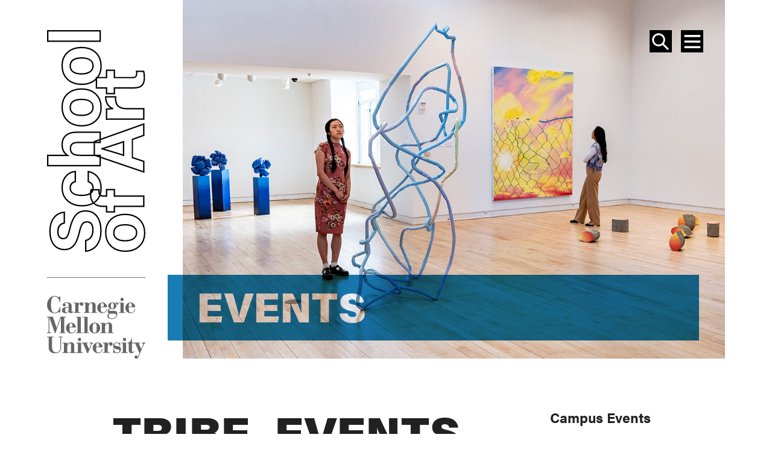

--- FILE ---
content_type: text/css
request_url: https://art.cmu.edu/wp-content/themes/genesis-cmusa/assets/dist/css/cmu.fontawesome.min.css?ver=1769266701
body_size: 48191
content:
.fa{font-family:var(--fa-style-family,"Font Awesome 6 Pro");font-weight:var(--fa-style,900)}.fa,.fa-brands,.fa-classic,.fa-duotone,.fa-light,.fa-regular,.fa-sharp,.fa-sharp-solid,.fa-solid,.fa-thin,.fab,.fad,.fal,.far,.fas,.fass,.fat{-moz-osx-font-smoothing:grayscale;-webkit-font-smoothing:antialiased;display:var(--fa-display,inline-block);font-style:normal;font-variant:normal;line-height:1;text-rendering:auto}.fa-classic,.fa-light,.fa-regular,.fa-solid,.fa-thin,.fal,.far,.fas,.fat{font-family:Font Awesome\ 6 Pro}.fa-brands,.fab{font-family:Font Awesome\ 6 Brands}.fa-classic.fa-duotone,.fa-duotone,.fad{font-family:Font Awesome\ 6 Duotone}.fa-sharp,.fass{font-family:Font Awesome\ 6 Sharp;font-weight:900}.fa-1x{font-size:1em}.fa-2x{font-size:2em}.fa-3x{font-size:3em}.fa-4x{font-size:4em}.fa-5x{font-size:5em}.fa-6x{font-size:6em}.fa-7x{font-size:7em}.fa-8x{font-size:8em}.fa-9x{font-size:9em}.fa-10x{font-size:10em}.fa-2xs{font-size:.625em;line-height:.1em;vertical-align:.225em}.fa-xs{font-size:.75em;line-height:.0833333337em;vertical-align:.125em}.fa-sm{font-size:.875em;line-height:.0714285718em;vertical-align:.0535714295em}.fa-lg{font-size:1.25em;line-height:.05em;vertical-align:-.075em}.fa-xl{font-size:1.5em;line-height:.0416666682em;vertical-align:-.125em}.fa-2xl{font-size:2em;line-height:.03125em;vertical-align:-.1875em}.fa-fw{text-align:center;width:1.25em}.fa-ul{list-style-type:none;margin-left:var(--fa-li-margin,2.5em);padding-left:0}.fa-ul>li{position:relative}.fa-li{left:calc(var(--fa-li-width, 2em)*-1);line-height:inherit;position:absolute;text-align:center;width:var(--fa-li-width,2em)}.fa-border{border-color:var(--fa-border-color,#eee);border-radius:var(--fa-border-radius,.1em);border-style:var(--fa-border-style,solid);border-width:var(--fa-border-width,.08em);padding:var(--fa-border-padding,.2em .25em .15em)}.fa-pull-left{float:left;margin-right:var(--fa-pull-margin,.3em)}.fa-pull-right{float:right;margin-left:var(--fa-pull-margin,.3em)}.fa-beat{animation-delay:var(--fa-animation-delay,0s);animation-direction:var(--fa-animation-direction,normal);animation-duration:var(--fa-animation-duration,1s);animation-iteration-count:var(--fa-animation-iteration-count,infinite);animation-name:fa-beat;animation-timing-function:var(--fa-animation-timing,ease-in-out)}.fa-bounce{animation-delay:var(--fa-animation-delay,0s);animation-direction:var(--fa-animation-direction,normal);animation-duration:var(--fa-animation-duration,1s);animation-iteration-count:var(--fa-animation-iteration-count,infinite);animation-name:fa-bounce;animation-timing-function:var(--fa-animation-timing,cubic-bezier(.28,.84,.42,1))}.fa-fade{animation-iteration-count:var(--fa-animation-iteration-count,infinite);animation-name:fa-fade;animation-timing-function:var(--fa-animation-timing,cubic-bezier(.4,0,.6,1))}.fa-beat-fade,.fa-fade{animation-delay:var(--fa-animation-delay,0s);animation-direction:var(--fa-animation-direction,normal);animation-duration:var(--fa-animation-duration,1s)}.fa-beat-fade{animation-iteration-count:var(--fa-animation-iteration-count,infinite);animation-name:fa-beat-fade;animation-timing-function:var(--fa-animation-timing,cubic-bezier(.4,0,.6,1))}.fa-flip{animation-delay:var(--fa-animation-delay,0s);animation-direction:var(--fa-animation-direction,normal);animation-duration:var(--fa-animation-duration,1s);animation-iteration-count:var(--fa-animation-iteration-count,infinite);animation-name:fa-flip;animation-timing-function:var(--fa-animation-timing,ease-in-out)}.fa-shake{animation-duration:var(--fa-animation-duration,1s);animation-iteration-count:var(--fa-animation-iteration-count,infinite);animation-name:fa-shake;animation-timing-function:var(--fa-animation-timing,linear)}.fa-shake,.fa-spin{animation-delay:var(--fa-animation-delay,0s);animation-direction:var(--fa-animation-direction,normal)}.fa-spin{animation-duration:var(--fa-animation-duration,2s);animation-iteration-count:var(--fa-animation-iteration-count,infinite);animation-name:fa-spin;animation-timing-function:var(--fa-animation-timing,linear)}.fa-spin-reverse{--fa-animation-direction:reverse}.fa-pulse,.fa-spin-pulse{animation-direction:var(--fa-animation-direction,normal);animation-duration:var(--fa-animation-duration,1s);animation-iteration-count:var(--fa-animation-iteration-count,infinite);animation-name:fa-spin;animation-timing-function:var(--fa-animation-timing,steps(8))}@media(prefers-reduced-motion:reduce){.fa-beat,.fa-beat-fade,.fa-bounce,.fa-fade,.fa-flip,.fa-pulse,.fa-shake,.fa-spin,.fa-spin-pulse{animation-delay:-1ms;animation-duration:1ms;animation-iteration-count:1;transition-delay:0s;transition-duration:0s}}@keyframes fa-beat{0%,90%{transform:scale(1)}45%{transform:scale(var(--fa-beat-scale,1.25))}}@keyframes fa-bounce{0%{transform:scale(1) translateY(0)}10%{transform:scale(var(--fa-bounce-start-scale-x,1.1),var(--fa-bounce-start-scale-y,.9)) translateY(0)}30%{transform:scale(var(--fa-bounce-jump-scale-x,.9),var(--fa-bounce-jump-scale-y,1.1)) translateY(var(--fa-bounce-height,-.5em))}50%{transform:scale(var(--fa-bounce-land-scale-x,1.05),var(--fa-bounce-land-scale-y,.95)) translateY(0)}57%{transform:scale(1) translateY(var(--fa-bounce-rebound,-.125em))}64%{transform:scale(1) translateY(0)}to{transform:scale(1) translateY(0)}}@keyframes fa-fade{50%{opacity:var(--fa-fade-opacity,.4)}}@keyframes fa-beat-fade{0%,to{opacity:var(--fa-beat-fade-opacity,.4);transform:scale(1)}50%{opacity:1;transform:scale(var(--fa-beat-fade-scale,1.125))}}@keyframes fa-flip{50%{transform:rotate3d(var(--fa-flip-x,0),var(--fa-flip-y,1),var(--fa-flip-z,0),var(--fa-flip-angle,-180deg))}}@keyframes fa-shake{0%{transform:rotate(-15deg)}4%{transform:rotate(15deg)}24%,8%{transform:rotate(-18deg)}12%,28%{transform:rotate(18deg)}16%{transform:rotate(-22deg)}20%{transform:rotate(22deg)}32%{transform:rotate(-12deg)}36%{transform:rotate(12deg)}40%,to{transform:rotate(0deg)}}@keyframes fa-spin{0%{transform:rotate(0deg)}to{transform:rotate(1turn)}}.fa-rotate-90{transform:rotate(90deg)}.fa-rotate-180{transform:rotate(180deg)}.fa-rotate-270{transform:rotate(270deg)}.fa-flip-horizontal{transform:scaleX(-1)}.fa-flip-vertical{transform:scaleY(-1)}.fa-flip-both,.fa-flip-horizontal.fa-flip-vertical{transform:scale(-1)}.fa-rotate-by{transform:rotate(var(--fa-rotate-angle,none))}.fa-stack{display:inline-block;height:2em;line-height:2em;position:relative;vertical-align:middle;width:2.5em}.fa-stack-1x,.fa-stack-2x{left:0;position:absolute;text-align:center;width:100%;z-index:var(--fa-stack-z-index,auto)}.fa-stack-1x{line-height:inherit}.fa-stack-2x{font-size:2em}.fa-inverse{color:var(--fa-inverse,#fff)}.fa-0:before{content:"\30 "}.fa-1:before{content:"\31 "}.fa-2:before{content:"\32 "}.fa-3:before{content:"\33 "}.fa-4:before{content:"\34 "}.fa-5:before{content:"\35 "}.fa-6:before{content:"\36 "}.fa-7:before{content:"\37 "}.fa-8:before{content:"\38 "}.fa-9:before{content:"\39 "}.fa-fill-drip:before{content:""}.fa-arrows-to-circle:before{content:""}.fa-chevron-circle-right:before,.fa-circle-chevron-right:before{content:""}.fa-wagon-covered:before{content:""}.fa-line-height:before{content:""}.fa-bagel:before{content:""}.fa-transporter-7:before{content:""}.fa-at:before{content:"\@"}.fa-rectangles-mixed:before{content:""}.fa-phone-arrow-up-right:before,.fa-phone-arrow-up:before,.fa-phone-outgoing:before{content:""}.fa-trash-alt:before,.fa-trash-can:before{content:""}.fa-circle-l:before{content:""}.fa-head-side-goggles:before,.fa-head-vr:before{content:""}.fa-text-height:before{content:""}.fa-user-times:before,.fa-user-xmark:before{content:""}.fa-face-hand-yawn:before{content:""}.fa-gauge-simple-min:before,.fa-tachometer-slowest:before{content:""}.fa-stethoscope:before{content:""}.fa-coffin:before{content:""}.fa-comment-alt:before,.fa-message:before{content:""}.fa-bowl-salad:before,.fa-salad:before{content:""}.fa-info:before{content:""}.fa-robot-astromech:before{content:""}.fa-ring-diamond:before{content:""}.fa-fondue-pot:before{content:""}.fa-theta:before{content:""}.fa-face-hand-peeking:before{content:""}.fa-square-user:before{content:""}.fa-compress-alt:before,.fa-down-left-and-up-right-to-center:before{content:""}.fa-explosion:before{content:""}.fa-file-alt:before,.fa-file-lines:before,.fa-file-text:before{content:""}.fa-wave-square:before{content:""}.fa-ring:before{content:""}.fa-building-un:before{content:""}.fa-dice-three:before{content:""}.fa-tire-pressure-warning:before{content:""}.fa-wifi-2:before,.fa-wifi-fair:before{content:""}.fa-calendar-alt:before,.fa-calendar-days:before{content:""}.fa-mp3-player:before{content:""}.fa-anchor-circle-check:before{content:""}.fa-tally-4:before{content:""}.fa-rectangle-history:before{content:""}.fa-building-circle-arrow-right:before{content:""}.fa-volleyball-ball:before,.fa-volleyball:before{content:""}.fa-sun-haze:before{content:""}.fa-text-size:before{content:""}.fa-ufo:before{content:""}.fa-fork:before,.fa-utensil-fork:before{content:""}.fa-arrows-up-to-line:before{content:""}.fa-mobile-signal:before{content:""}.fa-barcode-scan:before{content:""}.fa-sort-desc:before,.fa-sort-down:before{content:""}.fa-folder-arrow-down:before,.fa-folder-download:before{content:""}.fa-circle-minus:before,.fa-minus-circle:before{content:""}.fa-face-icicles:before{content:""}.fa-shovel:before{content:""}.fa-door-open:before{content:""}.fa-films:before{content:""}.fa-right-from-bracket:before,.fa-sign-out-alt:before{content:""}.fa-face-glasses:before{content:""}.fa-nfc:before{content:""}.fa-atom:before{content:""}.fa-soap:before{content:""}.fa-heart-music-camera-bolt:before,.fa-icons:before{content:""}.fa-microphone-alt-slash:before,.fa-microphone-lines-slash:before{content:""}.fa-closed-captioning-slash:before{content:""}.fa-calculator-alt:before,.fa-calculator-simple:before{content:""}.fa-bridge-circle-check:before{content:""}.fa-sliders-up:before,.fa-sliders-v:before{content:""}.fa-location-minus:before,.fa-map-marker-minus:before{content:""}.fa-pump-medical:before{content:""}.fa-fingerprint:before{content:""}.fa-ski-boot:before{content:""}.fa-rectangle-sd:before,.fa-standard-definition:before{content:""}.fa-h1:before{content:""}.fa-hand-point-right:before{content:""}.fa-magnifying-glass-location:before,.fa-search-location:before{content:""}.fa-message-bot:before{content:""}.fa-forward-step:before,.fa-step-forward:before{content:""}.fa-face-smile-beam:before,.fa-smile-beam:before{content:""}.fa-light-ceiling:before{content:""}.fa-comment-alt-exclamation:before,.fa-message-exclamation:before{content:""}.fa-bowl-scoop:before,.fa-bowl-shaved-ice:before{content:""}.fa-square-x:before{content:""}.fa-utility-pole-double:before{content:""}.fa-flag-checkered:before{content:""}.fa-chevron-double-up:before,.fa-chevrons-up:before{content:""}.fa-football-ball:before,.fa-football:before{content:""}.fa-user-vneck:before{content:""}.fa-school-circle-exclamation:before{content:""}.fa-crop:before{content:""}.fa-angle-double-down:before,.fa-angles-down:before{content:""}.fa-users-rectangle:before{content:""}.fa-people-roof:before{content:""}.fa-arrow-square-right:before,.fa-square-arrow-right:before{content:""}.fa-location-plus:before,.fa-map-marker-plus:before{content:""}.fa-lightbulb-exclamation-on:before{content:""}.fa-people-line:before{content:""}.fa-beer-mug-empty:before,.fa-beer:before{content:""}.fa-crate-empty:before{content:""}.fa-diagram-predecessor:before{content:""}.fa-transporter:before{content:""}.fa-calendar-circle-user:before{content:""}.fa-arrow-up-long:before,.fa-long-arrow-up:before{content:""}.fa-person-carry-box:before,.fa-person-carry:before{content:""}.fa-burn:before,.fa-fire-flame-simple:before{content:""}.fa-male:before,.fa-person:before{content:""}.fa-laptop:before{content:""}.fa-file-csv:before{content:""}.fa-menorah:before{content:""}.fa-union:before{content:""}.fa-chevron-double-left:before,.fa-chevrons-left:before{content:""}.fa-circle-heart:before,.fa-heart-circle:before{content:""}.fa-truck-plane:before{content:""}.fa-record-vinyl:before{content:""}.fa-bring-forward:before{content:""}.fa-square-p:before{content:""}.fa-face-grin-stars:before,.fa-grin-stars:before{content:""}.fa-sigma:before{content:""}.fa-camera-movie:before{content:""}.fa-bong:before{content:""}.fa-clarinet:before{content:""}.fa-truck-flatbed:before{content:""}.fa-pastafarianism:before,.fa-spaghetti-monster-flying:before{content:""}.fa-arrow-down-up-across-line:before{content:""}.fa-leaf-heart:before{content:""}.fa-house-building:before{content:""}.fa-cheese-swiss:before{content:""}.fa-spoon:before,.fa-utensil-spoon:before{content:""}.fa-jar-wheat:before{content:""}.fa-envelopes-bulk:before,.fa-mail-bulk:before{content:""}.fa-file-circle-exclamation:before{content:""}.fa-bow-arrow:before{content:""}.fa-cart-xmark:before{content:""}.fa-hexagon-xmark:before,.fa-times-hexagon:before,.fa-xmark-hexagon:before{content:""}.fa-circle-h:before,.fa-hospital-symbol:before{content:""}.fa-merge:before{content:""}.fa-pager:before{content:""}.fa-cart-minus:before{content:""}.fa-address-book:before,.fa-contact-book:before{content:""}.fa-pan-frying:before{content:""}.fa-grid-3:before,.fa-grid:before{content:""}.fa-football-helmet:before{content:""}.fa-hand-love:before{content:""}.fa-trees:before{content:""}.fa-strikethrough:before{content:""}.fa-page:before{content:""}.fa-k:before{content:"K"}.fa-diagram-previous:before{content:""}.fa-gauge-min:before,.fa-tachometer-alt-slowest:before{content:""}.fa-folder-grid:before{content:""}.fa-eggplant:before{content:""}.fa-ram:before{content:""}.fa-landmark-flag:before{content:""}.fa-lips:before{content:""}.fa-pencil-alt:before,.fa-pencil:before{content:""}.fa-backward:before{content:""}.fa-caret-right:before{content:""}.fa-comments:before{content:""}.fa-file-clipboard:before,.fa-paste:before{content:""}.fa-desktop-arrow-down:before{content:""}.fa-code-pull-request:before{content:""}.fa-pumpkin:before{content:""}.fa-clipboard-list:before{content:""}.fa-pen-field:before{content:""}.fa-blueberries:before{content:""}.fa-truck-loading:before,.fa-truck-ramp-box:before{content:""}.fa-note:before{content:""}.fa-arrow-down-to-square:before{content:""}.fa-user-check:before{content:""}.fa-cloud-xmark:before{content:""}.fa-vial-virus:before{content:""}.fa-book-alt:before,.fa-book-blank:before{content:""}.fa-golf-flag-hole:before{content:""}.fa-comment-alt-arrow-down:before,.fa-message-arrow-down:before{content:""}.fa-face-unamused:before{content:""}.fa-sheet-plastic:before{content:""}.fa-circle-9:before{content:""}.fa-blog:before{content:""}.fa-user-ninja:before{content:""}.fa-pencil-slash:before{content:""}.fa-bowling-pins:before{content:""}.fa-person-arrow-up-from-line:before{content:""}.fa-down-right:before{content:""}.fa-scroll-torah:before,.fa-torah:before{content:""}.fa-blinds-open:before{content:""}.fa-fence:before{content:""}.fa-arrow-alt-up:before,.fa-up:before{content:""}.fa-broom-ball:before,.fa-quidditch-broom-ball:before,.fa-quidditch:before{content:""}.fa-drumstick:before{content:""}.fa-square-v:before{content:""}.fa-face-awesome:before,.fa-gave-dandy:before{content:""}.fa-dial-off:before{content:""}.fa-toggle-off:before{content:""}.fa-face-smile-horns:before{content:""}.fa-archive:before,.fa-box-archive:before{content:""}.fa-grapes:before{content:""}.fa-person-drowning:before{content:""}.fa-dial-max:before{content:""}.fa-circle-m:before{content:""}.fa-calendar-image:before{content:""}.fa-caret-circle-down:before,.fa-circle-caret-down:before{content:""}.fa-arrow-down-9-1:before,.fa-sort-numeric-desc:before,.fa-sort-numeric-down-alt:before{content:""}.fa-face-grin-tongue-squint:before,.fa-grin-tongue-squint:before{content:""}.fa-shish-kebab:before{content:""}.fa-spray-can:before{content:""}.fa-alarm-snooze:before{content:""}.fa-scarecrow:before{content:""}.fa-truck-monster:before{content:""}.fa-gift-card:before{content:""}.fa-w:before{content:"W"}.fa-code-pull-request-draft:before{content:""}.fa-square-b:before{content:""}.fa-elephant:before{content:""}.fa-earth-africa:before,.fa-globe-africa:before{content:""}.fa-rainbow:before{content:""}.fa-circle-notch:before{content:""}.fa-tablet-alt:before,.fa-tablet-screen-button:before{content:""}.fa-paw:before{content:""}.fa-message-question:before{content:""}.fa-cloud:before{content:""}.fa-trowel-bricks:before{content:""}.fa-square-3:before{content:""}.fa-face-flushed:before,.fa-flushed:before{content:""}.fa-hospital-user:before{content:""}.fa-microwave:before{content:""}.fa-tent-arrow-left-right:before{content:""}.fa-cart-circle-arrow-up:before{content:""}.fa-trash-clock:before{content:""}.fa-gavel:before,.fa-legal:before{content:""}.fa-sprinkler-ceiling:before{content:""}.fa-browsers:before{content:""}.fa-trillium:before{content:""}.fa-music-slash:before{content:""}.fa-truck-ramp:before{content:""}.fa-binoculars:before{content:""}.fa-microphone-slash:before{content:""}.fa-box-tissue:before{content:""}.fa-circle-c:before{content:""}.fa-star-christmas:before{content:""}.fa-chart-bullet:before{content:""}.fa-motorcycle:before{content:""}.fa-tree-christmas:before{content:""}.fa-tire-flat:before{content:""}.fa-sunglasses:before{content:""}.fa-badge:before{content:""}.fa-comment-alt-edit:before,.fa-message-edit:before,.fa-message-pen:before{content:""}.fa-bell-concierge:before,.fa-concierge-bell:before{content:""}.fa-pen-ruler:before,.fa-pencil-ruler:before{content:""}.fa-chess-rook-alt:before,.fa-chess-rook-piece:before{content:""}.fa-square-root:before{content:""}.fa-album-collection-circle-plus:before{content:""}.fa-people-arrows-left-right:before,.fa-people-arrows:before{content:""}.fa-face-angry-horns:before{content:""}.fa-mars-and-venus-burst:before{content:""}.fa-tombstone:before{content:""}.fa-caret-square-right:before,.fa-square-caret-right:before{content:""}.fa-cut:before,.fa-scissors:before{content:""}.fa-list-music:before{content:""}.fa-sun-plant-wilt:before{content:""}.fa-toilets-portable:before{content:""}.fa-hockey-puck:before{content:""}.fa-mustache:before{content:""}.fa-hyphen:before{content:"\-"}.fa-table:before{content:""}.fa-user-chef:before{content:""}.fa-comment-alt-image:before,.fa-message-image:before{content:""}.fa-users-medical:before{content:""}.fa-sensor-alert:before,.fa-sensor-triangle-exclamation:before{content:""}.fa-magnifying-glass-arrow-right:before{content:""}.fa-digital-tachograph:before,.fa-tachograph-digital:before{content:""}.fa-face-mask:before{content:""}.fa-pickleball:before{content:""}.fa-star-sharp-half:before{content:""}.fa-users-slash:before{content:""}.fa-clover:before{content:""}.fa-meat:before{content:""}.fa-mail-reply:before,.fa-reply:before{content:""}.fa-star-and-crescent:before{content:""}.fa-empty-set:before{content:""}.fa-house-fire:before{content:""}.fa-minus-square:before,.fa-square-minus:before{content:""}.fa-helicopter:before{content:""}.fa-bird:before{content:""}.fa-compass:before{content:""}.fa-caret-square-down:before,.fa-square-caret-down:before{content:""}.fa-heart-half-alt:before,.fa-heart-half-stroke:before{content:""}.fa-file-circle-question:before{content:""}.fa-laptop-code:before{content:""}.fa-joystick:before{content:""}.fa-grill-fire:before{content:""}.fa-rectangle-vertical-history:before{content:""}.fa-swatchbook:before{content:""}.fa-prescription-bottle:before{content:""}.fa-bars:before,.fa-navicon:before{content:""}.fa-keyboard-left:before{content:""}.fa-people-group:before{content:""}.fa-hourglass-3:before,.fa-hourglass-end:before{content:""}.fa-heart-broken:before,.fa-heart-crack:before{content:""}.fa-face-beam-hand-over-mouth:before{content:""}.fa-droplet-percent:before,.fa-humidity:before{content:""}.fa-external-link-square-alt:before,.fa-square-up-right:before{content:""}.fa-face-kiss-beam:before,.fa-kiss-beam:before{content:""}.fa-corn:before{content:""}.fa-roller-coaster:before{content:""}.fa-photo-film-music:before{content:""}.fa-radar:before{content:""}.fa-sickle:before{content:""}.fa-film:before{content:""}.fa-coconut:before{content:""}.fa-ruler-horizontal:before{content:""}.fa-shield-cross:before{content:""}.fa-cassette-tape:before{content:""}.fa-square-terminal:before{content:""}.fa-people-robbery:before{content:""}.fa-lightbulb:before{content:""}.fa-caret-left:before{content:""}.fa-comment-middle:before{content:""}.fa-trash-can-list:before{content:""}.fa-block:before{content:""}.fa-circle-exclamation:before,.fa-exclamation-circle:before{content:""}.fa-school-circle-xmark:before{content:""}.fa-arrow-right-from-bracket:before,.fa-sign-out:before{content:""}.fa-face-frown-slight:before{content:""}.fa-chevron-circle-down:before,.fa-circle-chevron-down:before{content:""}.fa-sidebar-flip:before{content:""}.fa-unlock-alt:before,.fa-unlock-keyhole:before{content:""}.fa-temperature-list:before{content:""}.fa-cloud-showers-heavy:before{content:""}.fa-headphones-alt:before,.fa-headphones-simple:before{content:""}.fa-sitemap:before{content:""}.fa-pipe-section:before{content:""}.fa-space-station-moon-alt:before,.fa-space-station-moon-construction:before{content:""}.fa-circle-dollar-to-slot:before,.fa-donate:before{content:""}.fa-memory:before{content:""}.fa-face-sleeping:before{content:""}.fa-road-spikes:before{content:""}.fa-fire-burner:before{content:""}.fa-squirrel:before{content:""}.fa-arrow-to-top:before,.fa-arrow-up-to-line:before{content:""}.fa-flag:before{content:""}.fa-face-cowboy-hat:before{content:""}.fa-hanukiah:before{content:""}.fa-chart-scatter-3d:before{content:""}.fa-square-code:before{content:""}.fa-feather:before{content:""}.fa-volume-down:before,.fa-volume-low:before{content:""}.fa-times-to-slot:before,.fa-vote-nay:before,.fa-xmark-to-slot:before{content:""}.fa-box-alt:before,.fa-box-taped:before{content:""}.fa-comment-slash:before{content:""}.fa-swords:before{content:""}.fa-cloud-sun-rain:before{content:""}.fa-album:before{content:""}.fa-circle-n:before{content:""}.fa-compress:before{content:""}.fa-wheat-alt:before,.fa-wheat-awn:before{content:""}.fa-ankh:before{content:""}.fa-hands-holding-child:before{content:""}.fa-asterisk:before{content:"\*"}.fa-key-skeleton-left-right:before{content:""}.fa-comment-lines:before{content:""}.fa-luchador-mask:before,.fa-luchador:before,.fa-mask-luchador:before{content:""}.fa-check-square:before,.fa-square-check:before{content:""}.fa-shredder:before{content:""}.fa-book-open-alt:before,.fa-book-open-cover:before{content:""}.fa-sandwich:before{content:""}.fa-peseta-sign:before{content:""}.fa-parking-slash:before,.fa-square-parking-slash:before{content:""}.fa-train-tunnel:before{content:""}.fa-header:before,.fa-heading:before{content:""}.fa-ghost:before{content:""}.fa-face-anguished:before{content:""}.fa-hockey-sticks:before{content:""}.fa-abacus:before{content:""}.fa-film-alt:before,.fa-film-simple:before{content:""}.fa-list-squares:before,.fa-list:before{content:""}.fa-tree-palm:before{content:""}.fa-phone-square-alt:before,.fa-square-phone-flip:before{content:""}.fa-cart-plus:before{content:""}.fa-gamepad:before{content:""}.fa-border-center-v:before{content:""}.fa-circle-dot:before,.fa-dot-circle:before{content:""}.fa-clipboard-medical:before{content:""}.fa-dizzy:before,.fa-face-dizzy:before{content:""}.fa-egg:before{content:""}.fa-arrow-alt-to-top:before,.fa-up-to-line:before{content:""}.fa-house-medical-circle-xmark:before{content:""}.fa-watch-fitness:before{content:""}.fa-clock-nine-thirty:before{content:""}.fa-campground:before{content:""}.fa-folder-plus:before{content:""}.fa-jug:before{content:""}.fa-futbol-ball:before,.fa-futbol:before,.fa-soccer-ball:before{content:""}.fa-snow-blowing:before{content:""}.fa-paint-brush:before,.fa-paintbrush:before{content:""}.fa-lock:before{content:""}.fa-arrow-down-from-line:before,.fa-arrow-from-top:before{content:""}.fa-gas-pump:before{content:""}.fa-signal-alt-slash:before,.fa-signal-bars-slash:before{content:""}.fa-monkey:before{content:""}.fa-pro:before,.fa-rectangle-pro:before{content:""}.fa-house-night:before{content:""}.fa-hot-tub-person:before,.fa-hot-tub:before{content:""}.fa-blanket:before{content:""}.fa-map-location:before,.fa-map-marked:before{content:""}.fa-house-flood-water:before{content:""}.fa-comments-question-check:before{content:""}.fa-tree:before{content:""}.fa-arrows-cross:before{content:""}.fa-backpack:before{content:""}.fa-square-small:before{content:""}.fa-folder-arrow-up:before,.fa-folder-upload:before{content:""}.fa-bridge-lock:before{content:""}.fa-crosshairs-simple:before{content:""}.fa-sack-dollar:before{content:""}.fa-edit:before,.fa-pen-to-square:before{content:""}.fa-sliders-h-square:before,.fa-square-sliders:before{content:""}.fa-car-side:before{content:""}.fa-comment-middle-top-alt:before,.fa-message-middle-top:before{content:""}.fa-lightbulb-on:before{content:""}.fa-knife:before,.fa-utensil-knife:before{content:""}.fa-share-alt:before,.fa-share-nodes:before{content:""}.fa-wave-sine:before{content:""}.fa-heart-circle-minus:before{content:""}.fa-circle-w:before{content:""}.fa-calendar-circle:before,.fa-circle-calendar:before{content:""}.fa-hourglass-2:before,.fa-hourglass-half:before{content:""}.fa-microscope:before{content:""}.fa-sunset:before{content:""}.fa-sink:before{content:""}.fa-calendar-exclamation:before{content:""}.fa-truck-container-empty:before{content:""}.fa-hand-heart:before{content:""}.fa-bag-shopping:before,.fa-shopping-bag:before{content:""}.fa-arrow-down-z-a:before,.fa-sort-alpha-desc:before,.fa-sort-alpha-down-alt:before{content:""}.fa-mitten:before{content:""}.fa-reply-clock:before,.fa-reply-time:before{content:""}.fa-person-rays:before{content:""}.fa-arrow-alt-right:before,.fa-right:before{content:""}.fa-circle-f:before{content:""}.fa-users:before{content:""}.fa-face-pleading:before{content:""}.fa-eye-slash:before{content:""}.fa-flask-vial:before{content:""}.fa-police-box:before{content:""}.fa-cucumber:before{content:""}.fa-head-side-brain:before{content:""}.fa-hand-paper:before,.fa-hand:before{content:""}.fa-biking-mountain:before,.fa-person-biking-mountain:before{content:""}.fa-utensils-slash:before{content:""}.fa-print-magnifying-glass:before,.fa-print-search:before{content:""}.fa-folder-bookmark:before{content:""}.fa-om:before{content:""}.fa-pi:before{content:""}.fa-flask-potion:before,.fa-flask-round-potion:before{content:""}.fa-face-shush:before{content:""}.fa-worm:before{content:""}.fa-house-circle-xmark:before{content:""}.fa-plug:before{content:""}.fa-calendar-circle-exclamation:before{content:""}.fa-square-i:before{content:""}.fa-chevron-up:before{content:""}.fa-face-saluting:before{content:""}.fa-gauge-simple-low:before,.fa-tachometer-slow:before{content:""}.fa-face-persevering:before{content:""}.fa-camera-circle:before,.fa-circle-camera:before{content:""}.fa-hand-spock:before{content:""}.fa-spider-web:before{content:""}.fa-circle-microphone:before,.fa-microphone-circle:before{content:""}.fa-book-arrow-up:before{content:""}.fa-popsicle:before{content:""}.fa-command:before{content:""}.fa-blinds:before{content:""}.fa-stopwatch:before{content:""}.fa-saxophone:before{content:""}.fa-square-2:before{content:""}.fa-field-hockey-stick-ball:before,.fa-field-hockey:before{content:""}.fa-arrow-up-square-triangle:before,.fa-sort-shapes-up-alt:before{content:""}.fa-face-scream:before{content:""}.fa-square-m:before{content:""}.fa-camera-web:before,.fa-webcam:before{content:""}.fa-comment-arrow-down:before{content:""}.fa-lightbulb-cfl:before{content:""}.fa-window-frame-open:before{content:""}.fa-face-kiss:before,.fa-kiss:before{content:""}.fa-bridge-circle-xmark:before{content:""}.fa-period:before{content:"\."}.fa-face-grin-tongue:before,.fa-grin-tongue:before{content:""}.fa-up-to-dotted-line:before{content:""}.fa-thought-bubble:before{content:""}.fa-raygun:before{content:""}.fa-flute:before{content:""}.fa-acorn:before{content:""}.fa-video-arrow-up-right:before{content:""}.fa-grate-droplet:before{content:""}.fa-seal-exclamation:before{content:""}.fa-chess-bishop:before{content:""}.fa-message-sms:before{content:""}.fa-coffee-beans:before{content:""}.fa-hat-witch:before{content:""}.fa-face-grin-wink:before,.fa-grin-wink:before{content:""}.fa-clock-three-thirty:before{content:""}.fa-deaf:before,.fa-deafness:before,.fa-ear-deaf:before,.fa-hard-of-hearing:before{content:""}.fa-alarm-clock:before{content:""}.fa-eclipse:before{content:""}.fa-face-relieved:before{content:""}.fa-road-circle-check:before{content:""}.fa-dice-five:before{content:""}.fa-minus-octagon:before,.fa-octagon-minus:before{content:""}.fa-rss-square:before,.fa-square-rss:before{content:""}.fa-face-zany:before{content:""}.fa-tricycle:before{content:""}.fa-land-mine-on:before{content:""}.fa-square-arrow-up-left:before{content:""}.fa-i-cursor:before{content:""}.fa-salt-shaker:before{content:""}.fa-stamp:before{content:""}.fa-file-plus:before{content:""}.fa-draw-square:before{content:""}.fa-toilet-paper-reverse-slash:before,.fa-toilet-paper-under-slash:before{content:""}.fa-stairs:before{content:""}.fa-drone-alt:before,.fa-drone-front:before{content:""}.fa-glass-empty:before{content:""}.fa-dial-high:before{content:""}.fa-user-construction:before,.fa-user-hard-hat:before,.fa-user-helmet-safety:before{content:""}.fa-i:before{content:"I"}.fa-hryvnia-sign:before,.fa-hryvnia:before{content:""}.fa-arrow-down-left-and-arrow-up-right-to-center:before{content:""}.fa-pills:before{content:""}.fa-face-grin-wide:before,.fa-grin-alt:before{content:""}.fa-tooth:before{content:""}.fa-basketball-hoop:before{content:""}.fa-objects-align-bottom:before{content:""}.fa-v:before{content:"V"}.fa-sparkles:before{content:""}.fa-squid:before{content:""}.fa-leafy-green:before{content:""}.fa-circle-arrow-up-right:before{content:""}.fa-calendars:before{content:""}.fa-bangladeshi-taka-sign:before{content:""}.fa-bicycle:before{content:""}.fa-hammer-war:before{content:""}.fa-circle-d:before{content:""}.fa-spider-black-widow:before{content:""}.fa-rod-asclepius:before,.fa-rod-snake:before,.fa-staff-aesculapius:before,.fa-staff-snake:before{content:""}.fa-pear:before{content:""}.fa-head-side-cough-slash:before{content:""}.fa-triangle:before{content:""}.fa-apartment:before{content:""}.fa-ambulance:before,.fa-truck-medical:before{content:""}.fa-pepper:before{content:""}.fa-piano:before{content:""}.fa-gun-squirt:before{content:""}.fa-wheat-awn-circle-exclamation:before{content:""}.fa-snowman:before{content:""}.fa-user-alien:before{content:""}.fa-shield-check:before{content:""}.fa-mortar-pestle:before{content:""}.fa-road-barrier:before{content:""}.fa-chart-candlestick:before{content:""}.fa-briefcase-blank:before{content:""}.fa-school:before{content:""}.fa-igloo:before{content:""}.fa-bracket-round:before,.fa-parenthesis:before{content:"\("}.fa-joint:before{content:""}.fa-horse-saddle:before{content:""}.fa-mug-marshmallows:before{content:""}.fa-filters:before{content:""}.fa-bell-on:before{content:""}.fa-angle-right:before{content:""}.fa-dial-med:before{content:""}.fa-horse:before{content:""}.fa-q:before{content:"Q"}.fa-monitor-heart-rate:before,.fa-monitor-waveform:before{content:""}.fa-link-simple:before{content:""}.fa-whistle:before{content:""}.fa-g:before{content:"G"}.fa-fragile:before,.fa-wine-glass-crack:before{content:""}.fa-slot-machine:before{content:""}.fa-notes-medical:before{content:""}.fa-car-wash:before{content:""}.fa-escalator:before{content:""}.fa-comment-image:before{content:""}.fa-temperature-2:before,.fa-temperature-half:before,.fa-thermometer-2:before,.fa-thermometer-half:before{content:""}.fa-dong-sign:before{content:""}.fa-donut:before,.fa-doughnut:before{content:""}.fa-capsules:before{content:""}.fa-poo-bolt:before,.fa-poo-storm:before{content:""}.fa-tally-1:before{content:""}.fa-face-frown-open:before,.fa-frown-open:before{content:""}.fa-square-dashed:before{content:""}.fa-square-j:before{content:""}.fa-hand-point-up:before{content:""}.fa-money-bill:before{content:""}.fa-arrow-up-big-small:before,.fa-sort-size-up:before{content:""}.fa-barcode-read:before{content:""}.fa-baguette:before{content:""}.fa-bowl-soft-serve:before{content:""}.fa-face-holding-back-tears:before{content:""}.fa-arrow-alt-square-up:before,.fa-square-up:before{content:""}.fa-subway-tunnel:before,.fa-train-subway-tunnel:before{content:""}.fa-exclamation-square:before,.fa-square-exclamation:before{content:""}.fa-semicolon:before{content:"\;"}.fa-bookmark:before{content:""}.fa-fan-table:before{content:""}.fa-align-justify:before{content:""}.fa-battery-1:before,.fa-battery-low:before{content:""}.fa-credit-card-front:before{content:""}.fa-brain-arrow-curved-right:before,.fa-mind-share:before{content:""}.fa-umbrella-beach:before{content:""}.fa-helmet-un:before{content:""}.fa-location-smile:before,.fa-map-marker-smile:before{content:""}.fa-arrow-left-to-line:before,.fa-arrow-to-left:before{content:""}.fa-bullseye:before{content:""}.fa-nigiri:before,.fa-sushi:before{content:""}.fa-comment-alt-captions:before,.fa-message-captions:before{content:""}.fa-trash-list:before{content:""}.fa-bacon:before{content:""}.fa-option:before{content:""}.fa-hand-point-down:before{content:""}.fa-arrow-up-from-bracket:before{content:""}.fa-trash-plus:before{content:""}.fa-objects-align-top:before{content:""}.fa-folder-blank:before,.fa-folder:before{content:""}.fa-face-anxious-sweat:before{content:""}.fa-credit-card-blank:before{content:""}.fa-file-medical-alt:before,.fa-file-waveform:before{content:""}.fa-microchip-ai:before{content:""}.fa-mug:before{content:""}.fa-plane-up-slash:before{content:""}.fa-radiation:before{content:""}.fa-pen-circle:before{content:""}.fa-chart-simple:before{content:""}.fa-crutches:before{content:""}.fa-circle-parking:before,.fa-parking-circle:before{content:""}.fa-mars-stroke:before{content:""}.fa-leaf-oak:before{content:""}.fa-square-bolt:before{content:""}.fa-vial:before{content:""}.fa-dashboard:before,.fa-gauge-med:before,.fa-gauge:before,.fa-tachometer-alt-average:before{content:""}.fa-magic-wand-sparkles:before,.fa-wand-magic-sparkles:before{content:""}.fa-lambda:before{content:""}.fa-e:before{content:"E"}.fa-pizza:before{content:""}.fa-bowl-chopsticks-noodles:before{content:""}.fa-h3:before{content:""}.fa-pen-alt:before,.fa-pen-clip:before{content:""}.fa-bridge-circle-exclamation:before{content:""}.fa-badge-percent:before{content:""}.fa-user:before{content:""}.fa-sensor:before{content:""}.fa-comma:before{content:"\,"}.fa-school-circle-check:before{content:""}.fa-toilet-paper-reverse:before,.fa-toilet-paper-under:before{content:""}.fa-light-emergency:before{content:""}.fa-arrow-down-to-arc:before{content:""}.fa-dumpster:before{content:""}.fa-shuttle-van:before,.fa-van-shuttle:before{content:""}.fa-building-user:before{content:""}.fa-light-switch:before{content:""}.fa-caret-square-left:before,.fa-square-caret-left:before{content:""}.fa-highlighter:before{content:""}.fa-heart-rate:before,.fa-wave-pulse:before{content:""}.fa-key:before{content:""}.fa-hat-santa:before{content:""}.fa-tamale:before{content:""}.fa-box-check:before{content:""}.fa-bullhorn:before{content:""}.fa-steak:before{content:""}.fa-location-crosshairs-slash:before,.fa-location-slash:before{content:""}.fa-person-dolly:before{content:""}.fa-globe:before{content:""}.fa-synagogue:before{content:""}.fa-file-chart-column:before,.fa-file-chart-line:before{content:""}.fa-person-half-dress:before{content:""}.fa-folder-image:before{content:""}.fa-calendar-edit:before,.fa-calendar-pen:before{content:""}.fa-road-bridge:before{content:""}.fa-face-smile-tear:before{content:""}.fa-comment-alt-plus:before,.fa-message-plus:before{content:""}.fa-location-arrow:before{content:""}.fa-c:before{content:"C"}.fa-tablet-button:before{content:""}.fa-rectangle-history-circle-user:before{content:""}.fa-building-lock:before{content:""}.fa-chart-line-up:before{content:""}.fa-mailbox:before{content:""}.fa-truck-bolt:before{content:""}.fa-pizza-slice:before{content:""}.fa-money-bill-wave:before{content:""}.fa-area-chart:before,.fa-chart-area:before{content:""}.fa-house-flag:before{content:""}.fa-person-circle-minus:before{content:""}.fa-scalpel:before{content:""}.fa-ban:before,.fa-cancel:before{content:""}.fa-bell-exclamation:before{content:""}.fa-bookmark-circle:before,.fa-circle-bookmark:before{content:""}.fa-egg-fried:before{content:""}.fa-face-weary:before{content:""}.fa-uniform-martial-arts:before{content:""}.fa-camera-rotate:before{content:""}.fa-sun-dust:before{content:""}.fa-comment-text:before{content:""}.fa-air-freshener:before,.fa-spray-can-sparkles:before{content:""}.fa-signal-alt-4:before,.fa-signal-alt:before,.fa-signal-bars-strong:before,.fa-signal-bars:before{content:""}.fa-diamond-exclamation:before{content:""}.fa-star:before{content:""}.fa-dial-min:before{content:""}.fa-repeat:before{content:""}.fa-cross:before{content:""}.fa-file-caret-down:before,.fa-page-caret-down:before{content:""}.fa-box:before{content:""}.fa-venus-mars:before{content:""}.fa-clock-seven-thirty:before{content:""}.fa-arrow-pointer:before,.fa-mouse-pointer:before{content:""}.fa-clock-four-thirty:before{content:""}.fa-signal-alt-3:before,.fa-signal-bars-good:before{content:""}.fa-cactus:before{content:""}.fa-expand-arrows-alt:before,.fa-maximize:before{content:""}.fa-charging-station:before{content:""}.fa-shapes:before,.fa-triangle-circle-square:before{content:""}.fa-plane-tail:before{content:""}.fa-gauge-simple-max:before,.fa-tachometer-fastest:before{content:""}.fa-circle-u:before{content:""}.fa-shield-slash:before{content:""}.fa-phone-square-down:before,.fa-square-phone-hangup:before{content:""}.fa-arrow-up-left:before{content:""}.fa-transporter-1:before{content:""}.fa-peanuts:before{content:""}.fa-random:before,.fa-shuffle:before{content:""}.fa-person-running:before,.fa-running:before{content:""}.fa-mobile-retro:before{content:""}.fa-grip-lines-vertical:before{content:""}.fa-arrow-up-from-square:before{content:""}.fa-file-dashed-line:before,.fa-page-break:before{content:""}.fa-bracket-curly-right:before{content:"\}"}.fa-spider:before{content:""}.fa-clock-three:before{content:""}.fa-hands-bound:before{content:""}.fa-scalpel-line-dashed:before,.fa-scalpel-path:before{content:""}.fa-file-invoice-dollar:before{content:""}.fa-pipe-smoking:before{content:""}.fa-face-astonished:before{content:""}.fa-window:before{content:""}.fa-plane-circle-exclamation:before{content:""}.fa-ear:before{content:""}.fa-file-lock:before{content:""}.fa-diagram-venn:before{content:""}.fa-x-ray:before{content:""}.fa-goal-net:before{content:""}.fa-coffin-cross:before{content:""}.fa-spell-check:before{content:""}.fa-location-xmark:before,.fa-map-marker-times:before,.fa-map-marker-xmark:before{content:""}.fa-lasso:before{content:""}.fa-slash:before{content:""}.fa-person-to-portal:before,.fa-portal-enter:before{content:""}.fa-calendar-star:before{content:""}.fa-computer-mouse:before,.fa-mouse:before{content:""}.fa-arrow-right-to-bracket:before,.fa-sign-in:before{content:""}.fa-pegasus:before{content:""}.fa-files-medical:before{content:""}.fa-nfc-lock:before{content:""}.fa-person-ski-lift:before,.fa-ski-lift:before{content:""}.fa-square-6:before{content:""}.fa-shop-slash:before,.fa-store-alt-slash:before{content:""}.fa-wind-turbine:before{content:""}.fa-sliders-simple:before{content:""}.fa-badge-sheriff:before{content:""}.fa-server:before{content:""}.fa-virus-covid-slash:before{content:""}.fa-intersection:before{content:""}.fa-shop-lock:before{content:""}.fa-family:before{content:""}.fa-hourglass-1:before,.fa-hourglass-start:before{content:""}.fa-user-hair-buns:before{content:""}.fa-blender-phone:before{content:""}.fa-hourglass-clock:before{content:""}.fa-person-seat-reclined:before{content:""}.fa-paper-plane-alt:before,.fa-paper-plane-top:before,.fa-send:before{content:""}.fa-comment-alt-arrow-up:before,.fa-message-arrow-up:before{content:""}.fa-lightbulb-exclamation:before{content:""}.fa-layer-group-minus:before,.fa-layer-minus:before{content:""}.fa-circle-e:before{content:""}.fa-building-wheat:before{content:""}.fa-gauge-max:before,.fa-tachometer-alt-fastest:before{content:""}.fa-person-breastfeeding:before{content:""}.fa-apostrophe:before{content:"'"}.fa-fire-hydrant:before{content:""}.fa-right-to-bracket:before,.fa-sign-in-alt:before{content:""}.fa-video-plus:before{content:""}.fa-arrow-alt-square-right:before,.fa-square-right:before{content:""}.fa-comment-smile:before{content:""}.fa-venus:before{content:""}.fa-passport:before{content:""}.fa-inbox-arrow-down:before,.fa-inbox-in:before{content:""}.fa-heart-pulse:before,.fa-heartbeat:before{content:""}.fa-circle-8:before{content:""}.fa-clouds-moon:before{content:""}.fa-clock-ten-thirty:before{content:""}.fa-people-carry-box:before,.fa-people-carry:before{content:""}.fa-folder-user:before{content:""}.fa-trash-can-xmark:before{content:""}.fa-temperature-high:before{content:""}.fa-microchip:before{content:""}.fa-left-long-to-line:before{content:""}.fa-crown:before{content:""}.fa-weight-hanging:before{content:""}.fa-xmarks-lines:before{content:""}.fa-file-prescription:before{content:""}.fa-calendar-range:before{content:""}.fa-flower-daffodil:before{content:""}.fa-hand-back-point-up:before{content:""}.fa-weight-scale:before,.fa-weight:before{content:""}.fa-star-exclamation:before{content:""}.fa-books:before{content:""}.fa-user-friends:before,.fa-user-group:before{content:""}.fa-arrow-up-a-z:before,.fa-sort-alpha-up:before{content:""}.fa-layer-group-plus:before,.fa-layer-plus:before{content:""}.fa-play-pause:before{content:""}.fa-block-question:before{content:""}.fa-snooze:before,.fa-zzz:before{content:""}.fa-scanner-image:before{content:""}.fa-tv-retro:before{content:""}.fa-square-t:before{content:""}.fa-barn-silo:before,.fa-farm:before{content:""}.fa-chess-knight:before{content:""}.fa-bars-sort:before{content:""}.fa-palette-boxes:before,.fa-pallet-alt:before,.fa-pallet-boxes:before{content:""}.fa-face-laugh-squint:before,.fa-laugh-squint:before{content:""}.fa-code-simple:before{content:""}.fa-bolt-slash:before{content:""}.fa-panel-fire:before{content:""}.fa-binary-circle-check:before{content:""}.fa-comment-minus:before{content:""}.fa-burrito:before{content:""}.fa-violin:before{content:""}.fa-objects-column:before{content:""}.fa-chevron-square-down:before,.fa-square-chevron-down:before{content:""}.fa-comment-plus:before{content:""}.fa-triangle-instrument:before,.fa-triangle-music:before{content:""}.fa-wheelchair:before{content:""}.fa-user-pilot-tie:before{content:""}.fa-piano-keyboard:before{content:""}.fa-bed-empty:before{content:""}.fa-arrow-circle-up:before,.fa-circle-arrow-up:before{content:""}.fa-toggle-on:before{content:""}.fa-rectangle-portrait:before,.fa-rectangle-vertical:before{content:""}.fa-person-walking:before,.fa-walking:before{content:""}.fa-l:before{content:"L"}.fa-signal-stream:before{content:""}.fa-down-to-bracket:before{content:""}.fa-circle-z:before{content:""}.fa-stars:before{content:""}.fa-fire:before{content:""}.fa-bed-pulse:before,.fa-procedures:before{content:""}.fa-house-day:before{content:""}.fa-shuttle-space:before,.fa-space-shuttle:before{content:""}.fa-shirt-long-sleeve:before{content:""}.fa-chart-pie-alt:before,.fa-chart-pie-simple:before{content:""}.fa-face-laugh:before,.fa-laugh:before{content:""}.fa-folder-open:before{content:""}.fa-album-collection-circle-user:before{content:""}.fa-candy:before{content:""}.fa-bowl-hot:before,.fa-soup:before{content:""}.fa-flatbread:before{content:""}.fa-heart-circle-plus:before{content:""}.fa-code-fork:before{content:""}.fa-city:before{content:""}.fa-signal-alt-1:before,.fa-signal-bars-weak:before{content:""}.fa-microphone-alt:before,.fa-microphone-lines:before{content:""}.fa-clock-twelve:before{content:""}.fa-pepper-hot:before{content:""}.fa-citrus-slice:before{content:""}.fa-sheep:before{content:""}.fa-unlock:before{content:""}.fa-colon-sign:before{content:""}.fa-headset:before{content:""}.fa-badger-honey:before{content:""}.fa-h4:before{content:""}.fa-store-slash:before{content:""}.fa-road-circle-xmark:before{content:""}.fa-signal-slash:before{content:""}.fa-user-minus:before{content:""}.fa-mars-stroke-up:before,.fa-mars-stroke-v:before{content:""}.fa-champagne-glasses:before,.fa-glass-cheers:before{content:""}.fa-taco:before{content:""}.fa-hexagon-plus:before,.fa-plus-hexagon:before{content:""}.fa-clipboard:before{content:""}.fa-house-circle-exclamation:before{content:""}.fa-file-arrow-up:before,.fa-file-upload:before{content:""}.fa-wifi-3:before,.fa-wifi-strong:before,.fa-wifi:before{content:""}.fa-comments-alt:before,.fa-messages:before{content:""}.fa-bath:before,.fa-bathtub:before{content:""}.fa-umbrella-alt:before,.fa-umbrella-simple:before{content:""}.fa-rectangle-history-circle-plus:before{content:""}.fa-underline:before{content:""}.fa-prescription-bottle-pill:before{content:""}.fa-user-edit:before,.fa-user-pen:before{content:""}.fa-binary-slash:before{content:""}.fa-square-o:before{content:""}.fa-signature:before{content:""}.fa-stroopwafel:before{content:""}.fa-bold:before{content:""}.fa-anchor-lock:before{content:""}.fa-building-ngo:before{content:""}.fa-transporter-3:before{content:""}.fa-engine-exclamation:before,.fa-engine-warning:before{content:""}.fa-circle-down-right:before{content:""}.fa-square-k:before{content:""}.fa-manat-sign:before{content:""}.fa-money-check-edit:before,.fa-money-check-pen:before{content:""}.fa-not-equal:before{content:""}.fa-border-style:before,.fa-border-top-left:before{content:""}.fa-map-location-dot:before,.fa-map-marked-alt:before{content:""}.fa-tilde:before{content:"\~"}.fa-jedi:before{content:""}.fa-poll:before,.fa-square-poll-vertical:before{content:""}.fa-arrow-down-square-triangle:before,.fa-sort-shapes-down-alt:before{content:""}.fa-mug-hot:before{content:""}.fa-dog-leashed:before{content:""}.fa-battery-car:before,.fa-car-battery:before{content:""}.fa-face-downcast-sweat:before{content:""}.fa-mailbox-flag-up:before{content:""}.fa-memo-circle-info:before{content:""}.fa-gift:before{content:""}.fa-dice-two:before{content:""}.fa-volume-medium:before,.fa-volume:before{content:""}.fa-transporter-5:before{content:""}.fa-gauge-circle-bolt:before{content:""}.fa-coin-front:before{content:""}.fa-file-slash:before{content:""}.fa-message-arrow-up-right:before{content:""}.fa-treasure-chest:before{content:""}.fa-chess-queen:before{content:""}.fa-paint-brush-alt:before,.fa-paint-brush-fine:before,.fa-paintbrush-alt:before,.fa-paintbrush-fine:before{content:""}.fa-glasses:before{content:""}.fa-hood-cloak:before{content:""}.fa-square-quote:before{content:""}.fa-up-left:before{content:""}.fa-bring-front:before{content:""}.fa-chess-board:before{content:""}.fa-burger-cheese:before,.fa-cheeseburger:before{content:""}.fa-building-circle-check:before{content:""}.fa-repeat-1:before{content:""}.fa-arrow-down-to-line:before,.fa-arrow-to-bottom:before{content:""}.fa-grid-5:before{content:""}.fa-right-long-to-line:before{content:""}.fa-person-chalkboard:before{content:""}.fa-mars-stroke-h:before,.fa-mars-stroke-right:before{content:""}.fa-hand-back-fist:before,.fa-hand-rock:before{content:""}.fa-tally-5:before,.fa-tally:before{content:""}.fa-caret-square-up:before,.fa-square-caret-up:before{content:""}.fa-cloud-showers-water:before{content:""}.fa-bar-chart:before,.fa-chart-bar:before{content:""}.fa-hands-bubbles:before,.fa-hands-wash:before{content:""}.fa-less-than-equal:before{content:""}.fa-train:before{content:""}.fa-up-from-dotted-line:before{content:""}.fa-eye-low-vision:before,.fa-low-vision:before{content:""}.fa-traffic-light-go:before{content:""}.fa-face-exhaling:before{content:""}.fa-sensor-fire:before{content:""}.fa-user-unlock:before{content:""}.fa-hexagon-divide:before{content:""}.fa-00:before{content:""}.fa-crow:before{content:""}.fa-betamax:before,.fa-cassette-betamax:before{content:""}.fa-sailboat:before{content:""}.fa-window-restore:before{content:""}.fa-nfc-magnifying-glass:before{content:""}.fa-file-binary:before{content:""}.fa-circle-v:before{content:""}.fa-plus-square:before,.fa-square-plus:before{content:""}.fa-bowl-scoops:before{content:""}.fa-mistletoe:before{content:""}.fa-custard:before{content:""}.fa-lacrosse-stick:before{content:""}.fa-hockey-mask:before{content:""}.fa-sunrise:before{content:""}.fa-panel-ews:before{content:""}.fa-torii-gate:before{content:""}.fa-cloud-exclamation:before{content:""}.fa-comment-alt-lines:before,.fa-message-lines:before{content:""}.fa-frog:before{content:""}.fa-bucket:before{content:""}.fa-floppy-disk-pen:before{content:""}.fa-image:before{content:""}.fa-window-frame:before{content:""}.fa-microphone:before{content:""}.fa-cow:before{content:""}.fa-square-ring:before{content:""}.fa-arrow-alt-from-top:before,.fa-down-from-line:before{content:""}.fa-caret-up:before{content:""}.fa-shield-times:before,.fa-shield-xmark:before{content:""}.fa-screwdriver:before{content:""}.fa-circle-sort-down:before,.fa-sort-circle-down:before{content:""}.fa-folder-closed:before{content:""}.fa-house-tsunami:before{content:""}.fa-square-nfi:before{content:""}.fa-forklift:before{content:""}.fa-arrow-up-from-ground-water:before{content:""}.fa-bracket-square-right:before{content:"\]"}.fa-glass-martini-alt:before,.fa-martini-glass:before{content:""}.fa-rotate-back:before,.fa-rotate-backward:before,.fa-rotate-left:before,.fa-undo-alt:before{content:""}.fa-columns:before,.fa-table-columns:before{content:""}.fa-square-a:before{content:""}.fa-tick:before{content:""}.fa-lemon:before{content:""}.fa-head-side-mask:before{content:""}.fa-handshake:before{content:""}.fa-gem:before{content:""}.fa-dolly-box:before,.fa-dolly:before{content:""}.fa-smoking:before{content:""}.fa-compress-arrows-alt:before,.fa-minimize:before{content:""}.fa-refrigerator:before{content:""}.fa-monument:before{content:""}.fa-octagon-xmark:before,.fa-times-octagon:before,.fa-xmark-octagon:before{content:""}.fa-align-slash:before{content:""}.fa-snowplow:before{content:""}.fa-angle-double-right:before,.fa-angles-right:before{content:""}.fa-truck-couch:before,.fa-truck-ramp-couch:before{content:""}.fa-cannabis:before{content:""}.fa-circle-play:before,.fa-play-circle:before{content:""}.fa-arrow-up-right-and-arrow-down-left-from-center:before{content:""}.fa-tablets:before{content:""}.fa-360-degrees:before{content:""}.fa-ethernet:before{content:""}.fa-eur:before,.fa-euro-sign:before,.fa-euro:before{content:""}.fa-chair:before{content:""}.fa-check-circle:before,.fa-circle-check:before{content:""}.fa-square-dashed-circle-plus:before{content:""}.fa-money-simple-from-bracket:before{content:""}.fa-bat:before{content:""}.fa-circle-stop:before,.fa-stop-circle:before{content:""}.fa-head-side-headphones:before{content:""}.fa-phone-rotary:before{content:""}.fa-compass-drafting:before,.fa-drafting-compass:before{content:""}.fa-plate-wheat:before{content:""}.fa-calendar-circle-minus:before{content:""}.fa-chopsticks:before{content:""}.fa-car-mechanic:before,.fa-car-wrench:before{content:""}.fa-icicles:before{content:""}.fa-person-shelter:before{content:""}.fa-neuter:before{content:""}.fa-id-badge:before{content:""}.fa-kazoo:before{content:""}.fa-marker:before{content:""}.fa-face-laugh-beam:before,.fa-laugh-beam:before{content:""}.fa-square-arrow-down-left:before{content:""}.fa-battery-bolt:before{content:""}.fa-tree-large:before{content:""}.fa-helicopter-symbol:before{content:""}.fa-aperture:before{content:""}.fa-universal-access:before{content:""}.fa-file-magnifying-glass:before,.fa-file-search:before{content:""}.fa-up-right:before{content:""}.fa-chevron-circle-up:before,.fa-circle-chevron-up:before{content:""}.fa-user-police:before{content:""}.fa-lari-sign:before{content:""}.fa-volcano:before{content:""}.fa-teddy-bear:before{content:""}.fa-stocking:before{content:""}.fa-person-walking-dashed-line-arrow-right:before{content:""}.fa-image-slash:before{content:""}.fa-mask-snorkel:before{content:""}.fa-smoke:before{content:""}.fa-gbp:before,.fa-pound-sign:before,.fa-sterling-sign:before{content:""}.fa-battery-exclamation:before{content:""}.fa-viruses:before{content:""}.fa-square-person-confined:before{content:""}.fa-user-tie:before{content:""}.fa-arrow-down-long:before,.fa-long-arrow-down:before{content:""}.fa-tent-arrow-down-to-line:before{content:""}.fa-certificate:before{content:""}.fa-crystal-ball:before{content:""}.fa-mail-reply-all:before,.fa-reply-all:before{content:""}.fa-suitcase:before{content:""}.fa-person-skating:before,.fa-skating:before{content:""}.fa-star-shooting:before{content:""}.fa-binary-lock:before{content:""}.fa-filter-circle-dollar:before,.fa-funnel-dollar:before{content:""}.fa-camera-retro:before{content:""}.fa-arrow-circle-down:before,.fa-circle-arrow-down:before{content:""}.fa-comment-edit:before,.fa-comment-pen:before{content:""}.fa-arrow-right-to-file:before,.fa-file-import:before{content:""}.fa-banjo:before{content:""}.fa-external-link-square:before,.fa-square-arrow-up-right:before{content:""}.fa-light-emergency-on:before{content:""}.fa-kerning:before{content:""}.fa-box-open:before{content:""}.fa-square-f:before{content:""}.fa-scroll:before{content:""}.fa-spa:before{content:""}.fa-arrow-from-right:before,.fa-arrow-left-from-line:before{content:""}.fa-strawberry:before{content:""}.fa-location-pin-lock:before{content:""}.fa-pause:before{content:""}.fa-clock-eight-thirty:before{content:""}.fa-plane-alt:before,.fa-plane-engines:before{content:""}.fa-hill-avalanche:before{content:""}.fa-temperature-0:before,.fa-temperature-empty:before,.fa-thermometer-0:before,.fa-thermometer-empty:before{content:""}.fa-bomb:before{content:""}.fa-gauge-low:before,.fa-tachometer-alt-slow:before{content:""}.fa-registered:before{content:""}.fa-trash-can-plus:before{content:""}.fa-address-card:before,.fa-contact-card:before,.fa-vcard:before{content:""}.fa-balance-scale-right:before,.fa-scale-unbalanced-flip:before{content:""}.fa-globe-snow:before{content:""}.fa-subscript:before{content:""}.fa-diamond-turn-right:before,.fa-directions:before{content:""}.fa-integral:before{content:""}.fa-burst:before{content:""}.fa-house-laptop:before,.fa-laptop-house:before{content:""}.fa-face-tired:before,.fa-tired:before{content:""}.fa-money-bills:before{content:""}.fa-blinds-raised:before{content:""}.fa-smog:before{content:""}.fa-ufo-beam:before{content:""}.fa-caret-circle-up:before,.fa-circle-caret-up:before{content:""}.fa-user-vneck-hair-long:before{content:""}.fa-square-a-lock:before{content:""}.fa-crutch:before{content:""}.fa-gas-pump-slash:before{content:""}.fa-cloud-arrow-up:before,.fa-cloud-upload-alt:before,.fa-cloud-upload:before{content:""}.fa-palette:before{content:""}.fa-transporter-4:before{content:""}.fa-objects-align-right:before{content:""}.fa-arrows-turn-right:before{content:""}.fa-vest:before{content:""}.fa-pig:before{content:""}.fa-inbox-full:before{content:""}.fa-circle-envelope:before,.fa-envelope-circle:before{content:""}.fa-construction:before,.fa-triangle-person-digging:before{content:""}.fa-ferry:before{content:""}.fa-bullseye-arrow:before{content:""}.fa-arrows-down-to-people:before{content:""}.fa-seedling:before,.fa-sprout:before{content:""}.fa-clock-seven:before{content:""}.fa-arrows-alt-h:before,.fa-left-right:before{content:""}.fa-boxes-packing:before{content:""}.fa-arrow-circle-left:before,.fa-circle-arrow-left:before{content:""}.fa-flashlight:before{content:""}.fa-group-arrows-rotate:before{content:""}.fa-bowl-food:before{content:""}.fa-square-9:before{content:""}.fa-candy-cane:before{content:""}.fa-arrow-down-wide-short:before,.fa-sort-amount-asc:before,.fa-sort-amount-down:before{content:""}.fa-dollar-square:before,.fa-square-dollar:before,.fa-usd-square:before{content:""}.fa-phone-arrow-right:before{content:""}.fa-hand-holding-seedling:before{content:""}.fa-comment-alt-check:before,.fa-message-check:before{content:""}.fa-cloud-bolt:before,.fa-thunderstorm:before{content:""}.fa-remove-format:before,.fa-text-slash:before{content:""}.fa-watch:before{content:""}.fa-circle-down-left:before{content:""}.fa-text:before{content:""}.fa-projector:before{content:""}.fa-face-smile-wink:before,.fa-smile-wink:before{content:""}.fa-tombstone-alt:before,.fa-tombstone-blank:before{content:""}.fa-chess-king-alt:before,.fa-chess-king-piece:before{content:""}.fa-circle-6:before{content:""}.fa-arrow-alt-left:before,.fa-left:before{content:""}.fa-file-word:before{content:""}.fa-file-powerpoint:before{content:""}.fa-arrow-alt-square-down:before,.fa-square-down:before{content:""}.fa-objects-align-center-vertical:before{content:""}.fa-arrows-h:before,.fa-arrows-left-right:before{content:""}.fa-house-lock:before{content:""}.fa-cloud-arrow-down:before,.fa-cloud-download-alt:before,.fa-cloud-download:before{content:""}.fa-wreath:before{content:""}.fa-children:before{content:""}.fa-meter-droplet:before{content:""}.fa-blackboard:before,.fa-chalkboard:before{content:""}.fa-user-alt-slash:before,.fa-user-large-slash:before{content:""}.fa-signal-4:before,.fa-signal-strong:before{content:""}.fa-lollipop:before,.fa-lollypop:before{content:""}.fa-list-tree:before{content:""}.fa-envelope-open:before{content:""}.fa-draw-circle:before{content:""}.fa-cat-space:before{content:""}.fa-handshake-alt-slash:before,.fa-handshake-simple-slash:before{content:""}.fa-rabbit-fast:before,.fa-rabbit-running:before{content:""}.fa-memo-pad:before{content:""}.fa-mattress-pillow:before{content:""}.fa-alarm-plus:before{content:""}.fa-alicorn:before{content:""}.fa-comment-question:before{content:""}.fa-gingerbread-man:before{content:""}.fa-guarani-sign:before{content:""}.fa-burger-fries:before{content:""}.fa-mug-tea:before{content:""}.fa-border-top:before{content:""}.fa-arrows-rotate:before,.fa-refresh:before,.fa-sync:before{content:""}.fa-book-circle:before,.fa-circle-book-open:before{content:""}.fa-arrows-to-dotted-line:before{content:""}.fa-fire-extinguisher:before{content:""}.fa-garage-open:before{content:""}.fa-shelves-empty:before{content:""}.fa-cruzeiro-sign:before{content:""}.fa-watch-apple:before{content:""}.fa-watch-calculator:before{content:""}.fa-list-dropdown:before{content:""}.fa-cabinet-filing:before{content:""}.fa-burger-soda:before{content:""}.fa-arrow-square-up:before,.fa-square-arrow-up:before{content:""}.fa-greater-than-equal:before{content:""}.fa-pallet-box:before{content:""}.fa-face-confounded:before{content:""}.fa-shield-alt:before,.fa-shield-halved:before{content:""}.fa-truck-plow:before{content:""}.fa-atlas:before,.fa-book-atlas:before{content:""}.fa-virus:before{content:""}.fa-comment-middle-top:before{content:""}.fa-envelope-circle-check:before{content:""}.fa-layer-group:before{content:""}.fa-restroom-simple:before{content:""}.fa-arrows-to-dot:before{content:""}.fa-border-outer:before{content:""}.fa-hashtag-lock:before{content:""}.fa-clock-two-thirty:before{content:""}.fa-archway:before{content:""}.fa-heart-circle-check:before{content:""}.fa-house-chimney-crack:before,.fa-house-damage:before{content:""}.fa-file-archive:before,.fa-file-zipper:before{content:""}.fa-heart-half:before{content:""}.fa-comment-check:before{content:""}.fa-square:before{content:""}.fa-memo:before{content:""}.fa-glass-martini:before,.fa-martini-glass-empty:before{content:""}.fa-couch:before{content:""}.fa-cedi-sign:before{content:""}.fa-italic:before{content:""}.fa-glass-citrus:before{content:""}.fa-calendar-lines-pen:before{content:""}.fa-church:before{content:""}.fa-person-snowmobiling:before,.fa-snowmobile:before{content:""}.fa-face-hushed:before{content:""}.fa-comments-dollar:before{content:""}.fa-pickaxe:before{content:""}.fa-link-simple-slash:before{content:""}.fa-democrat:before{content:""}.fa-face-confused:before{content:""}.fa-pinball:before{content:""}.fa-z:before{content:"Z"}.fa-person-skiing:before,.fa-skiing:before{content:""}.fa-deer:before{content:""}.fa-input-pipe:before{content:""}.fa-road-lock:before{content:""}.fa-a:before{content:"A"}.fa-bookmark-slash:before{content:""}.fa-temperature-arrow-down:before,.fa-temperature-down:before{content:""}.fa-mace:before{content:""}.fa-feather-alt:before,.fa-feather-pointed:before{content:""}.fa-sausage:before{content:""}.fa-trash-can-clock:before{content:""}.fa-p:before{content:"P"}.fa-snowflake:before{content:""}.fa-stomach:before{content:""}.fa-newspaper:before{content:""}.fa-ad:before,.fa-rectangle-ad:before{content:""}.fa-guitar-electric:before{content:""}.fa-arrow-turn-down-right:before{content:""}.fa-moon-cloud:before{content:""}.fa-bread-slice-butter:before{content:""}.fa-arrow-circle-right:before,.fa-circle-arrow-right:before{content:""}.fa-user-group-crown:before,.fa-users-crown:before{content:""}.fa-circle-i:before{content:""}.fa-toilet-paper-check:before{content:""}.fa-filter-circle-xmark:before{content:""}.fa-locust:before{content:""}.fa-sort:before,.fa-unsorted:before{content:""}.fa-list-1-2:before,.fa-list-numeric:before,.fa-list-ol:before{content:""}.fa-chart-waterfall:before{content:""}.fa-face-party:before{content:""}.fa-kidneys:before{content:""}.fa-wifi-exclamation:before{content:""}.fa-chart-network:before{content:""}.fa-person-dress-burst:before{content:""}.fa-dice-d4:before{content:""}.fa-money-check-alt:before,.fa-money-check-dollar:before{content:""}.fa-vector-square:before{content:""}.fa-bread-slice:before{content:""}.fa-language:before{content:""}.fa-wheat-awn-slash:before{content:""}.fa-face-kiss-wink-heart:before,.fa-kiss-wink-heart:before{content:""}.fa-dagger:before{content:""}.fa-podium:before{content:""}.fa-memo-circle-check:before{content:""}.fa-route-highway:before{content:""}.fa-arrow-alt-to-bottom:before,.fa-down-to-line:before{content:""}.fa-filter:before{content:""}.fa-square-g:before{content:""}.fa-circle-phone:before,.fa-phone-circle:before{content:""}.fa-clipboard-prescription:before{content:""}.fa-user-nurse-hair:before{content:""}.fa-question:before{content:"\?"}.fa-file-signature:before{content:""}.fa-toggle-large-on:before{content:""}.fa-arrows-alt:before,.fa-up-down-left-right:before{content:""}.fa-dryer-alt:before,.fa-dryer-heat:before{content:""}.fa-house-chimney-user:before{content:""}.fa-hand-holding-heart:before{content:""}.fa-arrow-up-small-big:before,.fa-sort-size-up-alt:before{content:""}.fa-train-track:before{content:""}.fa-puzzle-piece:before{content:""}.fa-money-check:before{content:""}.fa-star-half-alt:before,.fa-star-half-stroke:before{content:""}.fa-file-exclamation:before{content:""}.fa-code:before{content:""}.fa-glass-whiskey:before,.fa-whiskey-glass:before{content:""}.fa-moon-stars:before{content:""}.fa-building-circle-exclamation:before{content:""}.fa-clothes-hanger:before{content:""}.fa-mobile-iphone:before,.fa-mobile-notch:before{content:""}.fa-magnifying-glass-chart:before{content:""}.fa-arrow-up-right-from-square:before,.fa-external-link:before{content:""}.fa-cubes-stacked:before{content:""}.fa-images-user:before{content:""}.fa-krw:before,.fa-won-sign:before,.fa-won:before{content:""}.fa-image-polaroid-user:before{content:""}.fa-virus-covid:before{content:""}.fa-square-ellipsis:before{content:""}.fa-pie:before{content:""}.fa-chess-knight-alt:before,.fa-chess-knight-piece:before{content:""}.fa-austral-sign:before{content:""}.fa-cloud-plus:before{content:""}.fa-f:before{content:"F"}.fa-leaf:before{content:""}.fa-bed-bunk:before{content:""}.fa-road:before{content:""}.fa-cab:before,.fa-taxi:before{content:""}.fa-person-circle-plus:before{content:""}.fa-chart-pie:before,.fa-pie-chart:before{content:""}.fa-bolt-lightning:before{content:""}.fa-clock-eight:before{content:""}.fa-sack-xmark:before{content:""}.fa-file-excel:before{content:""}.fa-file-contract:before{content:""}.fa-fish-fins:before{content:""}.fa-circle-q:before{content:""}.fa-building-flag:before{content:""}.fa-face-grin-beam:before,.fa-grin-beam:before{content:""}.fa-object-ungroup:before{content:""}.fa-face-disguise:before{content:""}.fa-circle-arrow-down-right:before{content:""}.fa-alien-8bit:before,.fa-alien-monster:before{content:""}.fa-hand-point-ribbon:before{content:""}.fa-poop:before{content:""}.fa-object-exclude:before{content:""}.fa-telescope:before{content:""}.fa-location-pin:before,.fa-map-marker:before{content:""}.fa-square-list:before{content:""}.fa-kaaba:before{content:""}.fa-toilet-paper:before{content:""}.fa-hard-hat:before,.fa-hat-hard:before,.fa-helmet-safety:before{content:""}.fa-comment-code:before{content:""}.fa-sim-cards:before{content:""}.fa-starship:before{content:""}.fa-eject:before{content:""}.fa-arrow-alt-circle-right:before,.fa-circle-right:before{content:""}.fa-plane-circle-check:before{content:""}.fa-seal:before{content:""}.fa-user-cowboy:before{content:""}.fa-hexagon-vertical-nft:before{content:""}.fa-face-rolling-eyes:before,.fa-meh-rolling-eyes:before{content:""}.fa-bread-loaf:before{content:""}.fa-rings-wedding:before{content:""}.fa-object-group:before{content:""}.fa-french-fries:before{content:""}.fa-chart-line:before,.fa-line-chart:before{content:""}.fa-calendar-arrow-down:before,.fa-calendar-download:before{content:""}.fa-send-back:before{content:""}.fa-mask-ventilator:before{content:""}.fa-signature-lock:before{content:""}.fa-arrow-right:before{content:""}.fa-map-signs:before,.fa-signs-post:before{content:""}.fa-octagon-plus:before,.fa-plus-octagon:before{content:""}.fa-cash-register:before{content:""}.fa-person-circle-question:before{content:""}.fa-melon-slice:before{content:""}.fa-space-station-moon:before{content:""}.fa-comment-alt-smile:before,.fa-message-smile:before{content:""}.fa-cup-straw:before{content:""}.fa-arrow-alt-from-right:before,.fa-left-from-line:before{content:""}.fa-h:before{content:"H"}.fa-basket-shopping-simple:before,.fa-shopping-basket-alt:before{content:""}.fa-hands-heart:before,.fa-hands-holding-heart:before{content:""}.fa-clock-nine:before{content:""}.fa-tarp:before{content:""}.fa-face-sleepy:before{content:""}.fa-hand-horns:before{content:""}.fa-screwdriver-wrench:before,.fa-tools:before{content:""}.fa-arrows-to-eye:before{content:""}.fa-circle-three-quarters:before{content:""}.fa-trophy-alt:before,.fa-trophy-star:before{content:""}.fa-plug-circle-bolt:before{content:""}.fa-face-thermometer:before{content:""}.fa-shirt-running:before{content:""}.fa-book-circle-arrow-up:before{content:""}.fa-face-nauseated:before{content:""}.fa-heart:before{content:""}.fa-file-chart-pie:before{content:""}.fa-mars-and-venus:before{content:""}.fa-home-user:before,.fa-house-user:before{content:""}.fa-circle-arrow-down-left:before{content:""}.fa-dumpster-fire:before{content:""}.fa-hexagon-minus:before,.fa-minus-hexagon:before{content:""}.fa-arrow-alt-to-left:before,.fa-left-to-line:before{content:""}.fa-house-crack:before{content:""}.fa-paw-alt:before,.fa-paw-simple:before{content:""}.fa-arrow-left-long-to-line:before{content:""}.fa-brackets-round:before,.fa-parentheses:before{content:""}.fa-cocktail:before,.fa-martini-glass-citrus:before{content:""}.fa-user-shakespeare:before{content:""}.fa-arrow-right-to-arc:before{content:""}.fa-face-surprise:before,.fa-surprise:before{content:""}.fa-bottle-water:before{content:""}.fa-circle-pause:before,.fa-pause-circle:before{content:""}.fa-gauge-circle-plus:before{content:""}.fa-folders:before{content:""}.fa-angel:before{content:""}.fa-value-absolute:before{content:""}.fa-rabbit:before{content:""}.fa-toilet-paper-slash:before{content:""}.fa-apple-alt:before,.fa-apple-whole:before{content:""}.fa-kitchen-set:before{content:""}.fa-diamond-half:before{content:""}.fa-lock-alt:before,.fa-lock-keyhole:before{content:""}.fa-r:before{content:"R"}.fa-temperature-1:before,.fa-temperature-quarter:before,.fa-thermometer-1:before,.fa-thermometer-quarter:before{content:""}.fa-info-square:before,.fa-square-info:before{content:""}.fa-wifi-slash:before{content:""}.fa-toilet-paper-xmark:before{content:""}.fa-hands-holding-dollar:before,.fa-hands-usd:before{content:""}.fa-cube:before{content:""}.fa-arrow-down-triangle-square:before,.fa-sort-shapes-down:before{content:""}.fa-bitcoin-sign:before{content:""}.fa-shutters:before{content:""}.fa-shield-dog:before{content:""}.fa-solar-panel:before{content:""}.fa-lock-open:before{content:""}.fa-table-tree:before{content:""}.fa-house-chimney-heart:before{content:""}.fa-tally-3:before{content:""}.fa-elevator:before{content:""}.fa-money-bill-transfer:before{content:""}.fa-money-bill-trend-up:before{content:""}.fa-house-flood-water-circle-arrow-right:before{content:""}.fa-poll-h:before,.fa-square-poll-horizontal:before{content:""}.fa-circle:before{content:""}.fa-cart-circle-exclamation:before{content:""}.fa-sword:before{content:""}.fa-backward-fast:before,.fa-fast-backward:before{content:""}.fa-recycle:before{content:""}.fa-user-astronaut:before{content:""}.fa-interrobang:before{content:""}.fa-plane-slash:before{content:""}.fa-circle-dashed:before{content:""}.fa-trademark:before{content:""}.fa-basketball-ball:before,.fa-basketball:before{content:""}.fa-fork-knife:before,.fa-utensils-alt:before{content:""}.fa-satellite-dish:before{content:""}.fa-badge-check:before{content:""}.fa-arrow-alt-circle-up:before,.fa-circle-up:before{content:""}.fa-slider:before{content:""}.fa-mobile-alt:before,.fa-mobile-screen-button:before{content:""}.fa-clock-one-thirty:before{content:""}.fa-inbox-arrow-up:before,.fa-inbox-out:before{content:""}.fa-cloud-slash:before{content:""}.fa-volume-high:before,.fa-volume-up:before{content:""}.fa-users-rays:before{content:""}.fa-wallet:before{content:""}.fa-octagon-check:before{content:""}.fa-flatbread-stuffed:before{content:""}.fa-clipboard-check:before{content:""}.fa-cart-circle-plus:before{content:""}.fa-shipping-timed:before,.fa-truck-clock:before{content:""}.fa-pool-8-ball:before{content:""}.fa-file-audio:before{content:""}.fa-turn-down-left:before{content:""}.fa-lock-hashtag:before{content:""}.fa-chart-radar:before{content:""}.fa-staff:before{content:""}.fa-burger:before,.fa-hamburger:before{content:""}.fa-utility-pole:before{content:""}.fa-transporter-6:before{content:""}.fa-wrench:before{content:""}.fa-bugs:before{content:""}.fa-vector-polygon:before{content:""}.fa-diagram-nested:before{content:""}.fa-rupee-sign:before,.fa-rupee:before{content:""}.fa-file-image:before{content:""}.fa-circle-question:before,.fa-question-circle:before{content:""}.fa-image-user:before{content:""}.fa-buoy:before{content:""}.fa-plane-departure:before{content:""}.fa-handshake-slash:before{content:""}.fa-book-bookmark:before{content:""}.fa-border-center-h:before{content:""}.fa-can-food:before{content:""}.fa-typewriter:before{content:""}.fa-arrow-right-from-arc:before{content:""}.fa-circle-k:before{content:""}.fa-face-hand-over-mouth:before{content:""}.fa-popcorn:before{content:""}.fa-house-flood:before,.fa-house-water:before{content:""}.fa-object-subtract:before{content:""}.fa-code-branch:before{content:""}.fa-warehouse-alt:before,.fa-warehouse-full:before{content:""}.fa-hat-cowboy:before{content:""}.fa-bridge:before{content:""}.fa-phone-alt:before,.fa-phone-flip:before{content:""}.fa-arrow-down-from-dotted-line:before{content:""}.fa-square-quarters:before{content:""}.fa-truck-front:before{content:""}.fa-cat:before{content:""}.fa-trash-xmark:before{content:""}.fa-caret-circle-left:before,.fa-circle-caret-left:before{content:""}.fa-files:before{content:""}.fa-anchor-circle-exclamation:before{content:""}.fa-face-clouds:before{content:""}.fa-user-crown:before{content:""}.fa-truck-field:before{content:""}.fa-route:before{content:""}.fa-cart-circle-check:before{content:""}.fa-clipboard-question:before{content:""}.fa-panorama:before{content:""}.fa-comment-medical:before{content:""}.fa-teeth-open:before{content:""}.fa-user-tie-hair-long:before{content:""}.fa-file-circle-minus:before{content:""}.fa-head-side-medical:before{content:""}.fa-tags:before{content:""}.fa-wine-glass:before{content:""}.fa-fast-forward:before,.fa-forward-fast:before{content:""}.fa-face-meh-blank:before,.fa-meh-blank:before{content:""}.fa-user-robot:before{content:""}.fa-parking:before,.fa-square-parking:before{content:""}.fa-card-diamond:before{content:""}.fa-face-zipper:before{content:""}.fa-face-raised-eyebrow:before{content:""}.fa-house-signal:before{content:""}.fa-chevron-square-up:before,.fa-square-chevron-up:before{content:""}.fa-bars-progress:before,.fa-tasks-alt:before{content:""}.fa-faucet-drip:before{content:""}.fa-arrows-to-line:before{content:""}.fa-dolphin:before{content:""}.fa-arrow-up-right:before{content:""}.fa-circle-r:before{content:""}.fa-cart-flatbed:before,.fa-dolly-flatbed:before{content:""}.fa-ban-smoking:before,.fa-smoking-ban:before{content:""}.fa-circle-sort-up:before,.fa-sort-circle-up:before{content:""}.fa-terminal:before{content:""}.fa-mobile-button:before{content:""}.fa-house-medical-flag:before{content:""}.fa-basket-shopping:before,.fa-shopping-basket:before{content:""}.fa-tape:before{content:""}.fa-chestnut:before{content:""}.fa-bus-alt:before,.fa-bus-simple:before{content:""}.fa-eye:before{content:""}.fa-face-sad-cry:before,.fa-sad-cry:before{content:""}.fa-heat:before{content:""}.fa-ticket-airline:before{content:""}.fa-boot-heeled:before{content:""}.fa-arrows-minimize:before,.fa-compress-arrows:before{content:""}.fa-audio-description:before{content:""}.fa-person-military-to-person:before{content:""}.fa-file-shield:before{content:""}.fa-hexagon:before{content:""}.fa-manhole:before{content:""}.fa-user-slash:before{content:""}.fa-pen:before{content:""}.fa-tower-observation:before{content:""}.fa-floppy-disks:before{content:""}.fa-toilet-paper-blank-under:before,.fa-toilet-paper-reverse-alt:before{content:""}.fa-file-code:before{content:""}.fa-signal-5:before,.fa-signal-perfect:before,.fa-signal:before{content:""}.fa-pump:before{content:""}.fa-bus:before{content:""}.fa-heart-circle-xmark:before{content:""}.fa-arrow-up-left-from-circle:before{content:""}.fa-home-lg:before,.fa-house-chimney:before{content:""}.fa-window-maximize:before{content:""}.fa-dryer:before{content:""}.fa-face-frown:before,.fa-frown:before{content:""}.fa-chess-bishop-alt:before,.fa-chess-bishop-piece:before{content:""}.fa-shirt-tank-top:before{content:""}.fa-diploma:before,.fa-scroll-ribbon:before{content:""}.fa-screencast:before{content:""}.fa-walker:before{content:""}.fa-prescription:before{content:""}.fa-shop:before,.fa-store-alt:before{content:""}.fa-floppy-disk:before,.fa-save:before{content:""}.fa-vihara:before{content:""}.fa-face-kiss-closed-eyes:before{content:""}.fa-balance-scale-left:before,.fa-scale-unbalanced:before{content:""}.fa-file-user:before{content:""}.fa-user-police-tie:before{content:""}.fa-face-tongue-money:before{content:""}.fa-tennis-ball:before{content:""}.fa-square-l:before{content:""}.fa-sort-asc:before,.fa-sort-up:before{content:""}.fa-calendar-arrow-up:before,.fa-calendar-upload:before{content:""}.fa-comment-dots:before,.fa-commenting:before{content:""}.fa-plant-wilt:before{content:""}.fa-scarf:before{content:""}.fa-album-circle-plus:before{content:""}.fa-user-nurse-hair-long:before{content:""}.fa-diamond:before{content:""}.fa-arrow-alt-square-left:before,.fa-square-left:before{content:""}.fa-face-grin-squint:before,.fa-grin-squint:before{content:""}.fa-circle-ellipsis-vertical:before{content:""}.fa-hand-holding-dollar:before,.fa-hand-holding-usd:before{content:""}.fa-grid-dividers:before{content:""}.fa-bacterium:before{content:""}.fa-hand-pointer:before{content:""}.fa-drum-steelpan:before{content:""}.fa-hand-scissors:before{content:""}.fa-hands-praying:before,.fa-praying-hands:before{content:""}.fa-face-pensive:before{content:""}.fa-user-music:before{content:""}.fa-arrow-right-rotate:before,.fa-arrow-rotate-forward:before,.fa-arrow-rotate-right:before,.fa-redo:before{content:""}.fa-comments-alt-dollar:before,.fa-messages-dollar:before{content:""}.fa-sensor-on:before{content:""}.fa-balloon:before{content:""}.fa-biohazard:before{content:""}.fa-chess-queen-alt:before,.fa-chess-queen-piece:before{content:""}.fa-location-crosshairs:before,.fa-location:before{content:""}.fa-mars-double:before{content:""}.fa-house-leave:before,.fa-house-person-depart:before,.fa-house-person-leave:before{content:""}.fa-ruler-triangle:before{content:""}.fa-card-club:before{content:""}.fa-child-dress:before{content:""}.fa-users-between-lines:before{content:""}.fa-lungs-virus:before{content:""}.fa-spinner-third:before{content:""}.fa-face-grin-tears:before,.fa-grin-tears:before{content:""}.fa-phone:before{content:""}.fa-computer-mouse-scrollwheel:before,.fa-mouse-alt:before{content:""}.fa-calendar-times:before,.fa-calendar-xmark:before{content:""}.fa-child-reaching:before{content:""}.fa-table-layout:before{content:""}.fa-narwhal:before{content:""}.fa-ramp-loading:before{content:""}.fa-calendar-circle-plus:before{content:""}.fa-toothbrush:before{content:""}.fa-border-inner:before{content:""}.fa-paw-claws:before{content:""}.fa-kiwi-fruit:before{content:""}.fa-traffic-light-slow:before{content:""}.fa-rectangle-code:before{content:""}.fa-head-side-virus:before{content:""}.fa-keyboard-brightness:before{content:""}.fa-books-medical:before{content:""}.fa-lightbulb-slash:before{content:""}.fa-home-blank:before,.fa-house-blank:before{content:""}.fa-square-5:before{content:""}.fa-heart-square:before,.fa-square-heart:before{content:""}.fa-puzzle:before{content:""}.fa-user-cog:before,.fa-user-gear:before{content:""}.fa-pipe-circle-check:before{content:""}.fa-arrow-up-1-9:before,.fa-sort-numeric-up:before{content:""}.fa-octagon-exclamation:before{content:""}.fa-dial-low:before{content:""}.fa-door-closed:before{content:""}.fa-laptop-mobile:before,.fa-phone-laptop:before{content:""}.fa-conveyor-belt-alt:before,.fa-conveyor-belt-boxes:before{content:""}.fa-shield-virus:before{content:""}.fa-starfighter-alt-advanced:before,.fa-starfighter-twin-ion-engine-advanced:before{content:""}.fa-dice-six:before{content:""}.fa-starfighter-alt:before,.fa-starfighter-twin-ion-engine:before{content:""}.fa-rocket-launch:before{content:""}.fa-mosquito-net:before{content:""}.fa-vent-damper:before{content:""}.fa-bridge-water:before{content:""}.fa-ban-bug:before,.fa-debug:before{content:""}.fa-person-booth:before{content:""}.fa-text-width:before{content:""}.fa-garage-car:before{content:""}.fa-square-kanban:before{content:""}.fa-hat-wizard:before{content:""}.fa-pen-fancy:before{content:""}.fa-coffee-pot:before{content:""}.fa-mouse-field:before{content:""}.fa-digging:before,.fa-person-digging:before{content:""}.fa-shower-alt:before,.fa-shower-down:before{content:""}.fa-box-circle-check:before{content:""}.fa-brightness:before{content:""}.fa-car-side-bolt:before{content:""}.fa-ornament:before{content:""}.fa-phone-arrow-down-left:before,.fa-phone-arrow-down:before,.fa-phone-incoming:before{content:""}.fa-cloud-word:before{content:""}.fa-hand-fingers-crossed:before{content:""}.fa-trash:before{content:""}.fa-gauge-simple-med:before,.fa-gauge-simple:before,.fa-tachometer-average:before{content:""}.fa-arrow-down-small-big:before,.fa-sort-size-down-alt:before{content:""}.fa-book-medical:before{content:""}.fa-face-melting:before{content:""}.fa-poo:before{content:""}.fa-pen-alt-slash:before,.fa-pen-clip-slash:before{content:""}.fa-quote-right-alt:before,.fa-quote-right:before{content:""}.fa-scroll-old:before{content:""}.fa-guitars:before{content:""}.fa-phone-xmark:before{content:""}.fa-hose:before{content:""}.fa-clock-six:before{content:""}.fa-shirt:before,.fa-t-shirt:before,.fa-tshirt:before{content:""}.fa-square-r:before{content:""}.fa-cubes:before{content:""}.fa-envelope-open-dollar:before{content:""}.fa-divide:before{content:""}.fa-sun-cloud:before{content:""}.fa-lamp-floor:before{content:""}.fa-square-7:before{content:""}.fa-tenge-sign:before,.fa-tenge:before{content:""}.fa-headphones:before{content:""}.fa-hands-holding:before{content:""}.fa-campfire:before{content:""}.fa-circle-ampersand:before{content:""}.fa-snowflakes:before{content:""}.fa-hands-clapping:before{content:""}.fa-republican:before{content:""}.fa-leaf-maple:before{content:""}.fa-arrow-left:before{content:""}.fa-person-circle-xmark:before{content:""}.fa-ruler:before{content:""}.fa-cup-straw-swoosh:before{content:""}.fa-temperature-hot:before,.fa-temperature-sun:before{content:""}.fa-align-left:before{content:""}.fa-dice-d6:before{content:""}.fa-restroom:before{content:""}.fa-high-definition:before,.fa-rectangle-hd:before{content:""}.fa-j:before{content:"J"}.fa-galaxy:before{content:""}.fa-users-viewfinder:before{content:""}.fa-file-video:before{content:""}.fa-cherries:before{content:""}.fa-external-link-alt:before,.fa-up-right-from-square:before{content:""}.fa-circle-sort:before,.fa-sort-circle:before{content:""}.fa-table-cells:before,.fa-th:before{content:""}.fa-file-pdf:before{content:""}.fa-siren:before{content:""}.fa-arrow-up-to-dotted-line:before{content:""}.fa-image-landscape:before,.fa-landscape:before{content:""}.fa-tank-water:before{content:""}.fa-curling-stone:before,.fa-curling:before{content:""}.fa-gamepad-alt:before,.fa-gamepad-modern:before{content:""}.fa-messages-question:before{content:""}.fa-bible:before,.fa-book-bible:before{content:""}.fa-o:before{content:"O"}.fa-medkit:before,.fa-suitcase-medical:before{content:""}.fa-briefcase-arrow-right:before{content:""}.fa-expand-wide:before{content:""}.fa-clock-eleven-thirty:before{content:""}.fa-rv:before{content:""}.fa-user-secret:before{content:""}.fa-otter:before{content:""}.fa-dreidel:before{content:""}.fa-female:before,.fa-person-dress:before{content:""}.fa-comment-dollar:before{content:""}.fa-briefcase-clock:before,.fa-business-time:before{content:""}.fa-flower-tulip:before{content:""}.fa-people-pants-simple:before{content:""}.fa-cloud-drizzle:before{content:""}.fa-table-cells-large:before,.fa-th-large:before{content:""}.fa-book-tanakh:before,.fa-tanakh:before{content:""}.fa-solar-system:before{content:""}.fa-seal-question:before{content:""}.fa-phone-volume:before,.fa-volume-control-phone:before{content:""}.fa-disc-drive:before{content:""}.fa-hat-cowboy-side:before{content:""}.fa-rows:before,.fa-table-rows:before{content:""}.fa-location-exclamation:before,.fa-map-marker-exclamation:before{content:""}.fa-face-fearful:before{content:""}.fa-clipboard-user:before{content:""}.fa-bus-school:before{content:""}.fa-film-slash:before{content:""}.fa-square-arrow-down-right:before{content:""}.fa-book-sparkles:before,.fa-book-spells:before{content:""}.fa-washer:before,.fa-washing-machine:before{content:""}.fa-child:before{content:""}.fa-lira-sign:before{content:""}.fa-user-visor:before{content:""}.fa-file-plus-minus:before{content:""}.fa-chess-clock-alt:before,.fa-chess-clock-flip:before{content:""}.fa-satellite:before{content:""}.fa-plane-lock:before{content:""}.fa-steering-wheel:before{content:""}.fa-tag:before{content:""}.fa-stretcher:before{content:""}.fa-book-law:before,.fa-book-section:before{content:""}.fa-inboxes:before{content:""}.fa-coffee-bean:before{content:""}.fa-brackets-curly:before{content:""}.fa-ellipsis-stroke-vertical:before,.fa-ellipsis-v-alt:before{content:""}.fa-comment:before{content:""}.fa-square-1:before{content:""}.fa-birthday-cake:before,.fa-cake-candles:before,.fa-cake:before{content:""}.fa-head-side:before{content:""}.fa-envelope:before{content:""}.fa-dolly-empty:before{content:""}.fa-face-tissue:before{content:""}.fa-angle-double-up:before,.fa-angles-up:before{content:""}.fa-paperclip:before{content:""}.fa-chart-line-down:before{content:""}.fa-arrow-right-to-city:before{content:""}.fa-lock-a:before{content:""}.fa-ribbon:before{content:""}.fa-lungs:before{content:""}.fa-person-pinball:before{content:""}.fa-arrow-up-9-1:before,.fa-sort-numeric-up-alt:before{content:""}.fa-apple-core:before{content:""}.fa-circle-y:before{content:""}.fa-h6:before{content:""}.fa-litecoin-sign:before{content:""}.fa-circle-small:before{content:""}.fa-border-none:before{content:""}.fa-arrow-turn-down-left:before{content:""}.fa-circle-nodes:before{content:""}.fa-parachute-box:before{content:""}.fa-comment-alt-medical:before,.fa-message-medical:before{content:""}.fa-rugby-ball:before{content:""}.fa-comment-music:before{content:""}.fa-indent:before{content:""}.fa-tree-alt:before,.fa-tree-deciduous:before{content:""}.fa-puzzle-piece-alt:before,.fa-puzzle-piece-simple:before{content:""}.fa-truck-field-un:before{content:""}.fa-nfc-trash:before{content:""}.fa-hourglass-empty:before,.fa-hourglass:before{content:""}.fa-mountain:before{content:""}.fa-file-times:before,.fa-file-xmark:before{content:""}.fa-home-heart:before,.fa-house-heart:before{content:""}.fa-house-chimney-blank:before{content:""}.fa-meter-bolt:before{content:""}.fa-user-doctor:before,.fa-user-md:before{content:""}.fa-slash-back:before{content:"\\"}.fa-circle-info:before,.fa-info-circle:before{content:""}.fa-fishing-rod:before{content:""}.fa-hammer-crash:before{content:""}.fa-message-heart:before{content:""}.fa-cloud-meatball:before{content:""}.fa-camera-polaroid:before{content:""}.fa-camera-alt:before,.fa-camera:before{content:""}.fa-square-virus:before{content:""}.fa-cart-arrow-up:before{content:""}.fa-meteor:before{content:""}.fa-car-on:before{content:""}.fa-sleigh:before{content:""}.fa-arrow-down-1-9:before,.fa-sort-numeric-asc:before,.fa-sort-numeric-down:before{content:""}.fa-buoy-mooring:before{content:""}.fa-square-4:before{content:""}.fa-hand-holding-droplet:before,.fa-hand-holding-water:before{content:""}.fa-tricycle-adult:before{content:""}.fa-waveform:before{content:""}.fa-water:before{content:""}.fa-star-sharp-half-alt:before,.fa-star-sharp-half-stroke:before{content:""}.fa-nfc-signal:before{content:""}.fa-plane-prop:before{content:""}.fa-calendar-check:before{content:""}.fa-clock-desk:before{content:""}.fa-calendar-clock:before,.fa-calendar-time:before{content:""}.fa-braille:before{content:""}.fa-prescription-bottle-alt:before,.fa-prescription-bottle-medical:before{content:""}.fa-plate-utensils:before{content:""}.fa-family-pants:before{content:""}.fa-hose-reel:before{content:""}.fa-house-window:before{content:""}.fa-landmark:before{content:""}.fa-truck:before{content:""}.fa-crosshairs:before{content:""}.fa-cloud-rainbow:before{content:""}.fa-person-cane:before{content:""}.fa-alien:before{content:""}.fa-tent:before{content:""}.fa-vest-patches:before{content:""}.fa-people-dress-simple:before{content:""}.fa-check-double:before{content:""}.fa-arrow-down-a-z:before,.fa-sort-alpha-asc:before,.fa-sort-alpha-down:before{content:""}.fa-bowling-ball-pin:before{content:""}.fa-bell-school-slash:before{content:""}.fa-plus-large:before{content:""}.fa-money-bill-wheat:before{content:""}.fa-camera-viewfinder:before,.fa-screenshot:before{content:""}.fa-comment-alt-music:before,.fa-message-music:before{content:""}.fa-car-building:before{content:""}.fa-border-bottom-right:before,.fa-border-style-alt:before{content:""}.fa-octagon:before{content:""}.fa-comment-arrow-up-right:before{content:""}.fa-octagon-divide:before{content:""}.fa-cookie:before{content:""}.fa-arrow-left-rotate:before,.fa-arrow-rotate-back:before,.fa-arrow-rotate-backward:before,.fa-arrow-rotate-left:before,.fa-undo:before{content:""}.fa-tv-music:before{content:""}.fa-hard-drive:before,.fa-hdd:before{content:""}.fa-reel:before{content:""}.fa-face-grin-squint-tears:before,.fa-grin-squint-tears:before{content:""}.fa-dumbbell:before{content:""}.fa-list-alt:before,.fa-rectangle-list:before{content:""}.fa-tarp-droplet:before{content:""}.fa-alarm-exclamation:before{content:""}.fa-house-medical-circle-check:before{content:""}.fa-traffic-cone:before{content:""}.fa-grate:before{content:""}.fa-arrow-down-right:before{content:""}.fa-person-skiing-nordic:before,.fa-skiing-nordic:before{content:""}.fa-calendar-plus:before{content:""}.fa-person-from-portal:before,.fa-portal-exit:before{content:""}.fa-plane-arrival:before{content:""}.fa-cowbell-circle-plus:before,.fa-cowbell-more:before{content:""}.fa-arrow-alt-circle-left:before,.fa-circle-left:before{content:""}.fa-distribute-spacing-vertical:before{content:""}.fa-signal-alt-2:before,.fa-signal-bars-fair:before{content:""}.fa-sportsball:before{content:""}.fa-game-console-handheld-crank:before{content:""}.fa-subway:before,.fa-train-subway:before{content:""}.fa-chart-gantt:before{content:""}.fa-face-smile-upside-down:before{content:""}.fa-ball-pile:before{content:""}.fa-badge-dollar:before{content:""}.fa-money-bills-alt:before,.fa-money-bills-simple:before{content:""}.fa-list-timeline:before{content:""}.fa-indian-rupee-sign:before,.fa-indian-rupee:before,.fa-inr:before{content:""}.fa-crop-alt:before,.fa-crop-simple:before{content:""}.fa-money-bill-1:before,.fa-money-bill-alt:before{content:""}.fa-left-long:before,.fa-long-arrow-alt-left:before{content:""}.fa-keyboard-down:before{content:""}.fa-circle-up-right:before{content:""}.fa-cloud-bolt-moon:before,.fa-thunderstorm-moon:before{content:""}.fa-dna:before{content:""}.fa-virus-slash:before{content:""}.fa-bracket-round-right:before{content:"\)"}.fa-circle-5:before{content:""}.fa-minus:before,.fa-subtract:before{content:""}.fa-fire-flame:before,.fa-flame:before{content:""}.fa-arrow-alt-to-right:before,.fa-right-to-line:before{content:""}.fa-gif:before{content:""}.fa-chess:before{content:""}.fa-trash-slash:before{content:""}.fa-arrow-left-long:before,.fa-long-arrow-left:before{content:""}.fa-plug-circle-check:before{content:""}.fa-font-case:before{content:""}.fa-street-view:before{content:""}.fa-arrow-down-left:before{content:""}.fa-franc-sign:before{content:""}.fa-flask-poison:before,.fa-flask-round-poison:before{content:""}.fa-volume-off:before{content:""}.fa-book-circle-arrow-right:before{content:""}.fa-chart-user:before,.fa-user-chart:before{content:""}.fa-american-sign-language-interpreting:before,.fa-asl-interpreting:before,.fa-hands-american-sign-language-interpreting:before,.fa-hands-asl-interpreting:before{content:""}.fa-presentation-screen:before,.fa-presentation:before{content:""}.fa-circle-bolt:before{content:""}.fa-face-smile-halo:before{content:""}.fa-cart-circle-arrow-down:before{content:""}.fa-house-person-arrive:before,.fa-house-person-return:before,.fa-house-return:before{content:""}.fa-comment-alt-times:before,.fa-message-times:before,.fa-message-xmark:before{content:""}.fa-file-award:before,.fa-file-certificate:before{content:""}.fa-user-doctor-hair-long:before{content:""}.fa-camera-home:before,.fa-camera-security:before{content:""}.fa-cog:before,.fa-gear:before{content:""}.fa-droplet-slash:before,.fa-tint-slash:before{content:""}.fa-book-heart:before{content:""}.fa-mosque:before{content:""}.fa-duck:before{content:""}.fa-mosquito:before{content:""}.fa-star-of-david:before{content:""}.fa-flag-alt:before,.fa-flag-swallowtail:before{content:""}.fa-person-military-rifle:before{content:""}.fa-car-garage:before{content:""}.fa-cart-shopping:before,.fa-shopping-cart:before{content:""}.fa-book-font:before{content:""}.fa-shield-plus:before{content:""}.fa-vials:before{content:""}.fa-eye-dropper-full:before{content:""}.fa-distribute-spacing-horizontal:before{content:""}.fa-tablet-rugged:before{content:""}.fa-temperature-frigid:before,.fa-temperature-snow:before{content:""}.fa-moped:before{content:""}.fa-face-smile-plus:before,.fa-smile-plus:before{content:""}.fa-radio-alt:before,.fa-radio-tuner:before{content:""}.fa-face-swear:before{content:""}.fa-water-arrow-down:before,.fa-water-lower:before{content:""}.fa-scanner-touchscreen:before{content:""}.fa-circle-7:before{content:""}.fa-plug-circle-plus:before{content:""}.fa-person-ski-jumping:before,.fa-ski-jump:before{content:""}.fa-place-of-worship:before{content:""}.fa-water-arrow-up:before,.fa-water-rise:before{content:""}.fa-waveform-lines:before,.fa-waveform-path:before{content:""}.fa-split:before{content:""}.fa-film-canister:before,.fa-film-cannister:before{content:""}.fa-folder-times:before,.fa-folder-xmark:before{content:""}.fa-toilet-paper-alt:before,.fa-toilet-paper-blank:before{content:""}.fa-tablet-android-alt:before,.fa-tablet-screen:before{content:""}.fa-hexagon-vertical-nft-slanted:before{content:""}.fa-folder-music:before{content:""}.fa-desktop-medical:before,.fa-display-medical:before{content:""}.fa-share-all:before{content:""}.fa-peapod:before{content:""}.fa-chess-clock:before{content:""}.fa-axe:before{content:""}.fa-square-d:before{content:""}.fa-grip-vertical:before{content:""}.fa-mobile-signal-out:before{content:""}.fa-arrow-turn-up:before,.fa-level-up:before{content:""}.fa-u:before{content:"U"}.fa-arrow-up-from-dotted-line:before{content:""}.fa-square-root-alt:before,.fa-square-root-variable:before{content:""}.fa-light-switch-on:before{content:""}.fa-arrow-down-arrow-up:before,.fa-sort-alt:before{content:""}.fa-raindrops:before{content:""}.fa-dash:before,.fa-minus-large:before{content:""}.fa-clock-four:before,.fa-clock:before{content:""}.fa-input-numeric:before{content:""}.fa-truck-tow:before{content:""}.fa-backward-step:before,.fa-step-backward:before{content:""}.fa-pallet:before{content:""}.fa-car-bolt:before{content:""}.fa-arrows-maximize:before,.fa-expand-arrows:before{content:""}.fa-faucet:before{content:""}.fa-cloud-sleet:before{content:""}.fa-lamp-street:before{content:""}.fa-list-radio:before{content:""}.fa-pen-nib-slash:before{content:""}.fa-baseball-bat-ball:before{content:""}.fa-square-up-left:before{content:""}.fa-overline:before{content:""}.fa-s:before{content:"S"}.fa-timeline:before{content:""}.fa-keyboard:before{content:""}.fa-arrows-from-dotted-line:before{content:""}.fa-usb-drive:before{content:""}.fa-ballot:before{content:""}.fa-caret-down:before{content:""}.fa-location-dot-slash:before,.fa-map-marker-alt-slash:before{content:""}.fa-cards:before{content:""}.fa-clinic-medical:before,.fa-house-chimney-medical:before{content:""}.fa-boxing-glove:before,.fa-glove-boxing:before{content:""}.fa-temperature-3:before,.fa-temperature-three-quarters:before,.fa-thermometer-3:before,.fa-thermometer-three-quarters:before{content:""}.fa-bell-school:before{content:""}.fa-mobile-android-alt:before,.fa-mobile-screen:before{content:""}.fa-plane-up:before{content:""}.fa-folder-heart:before{content:""}.fa-circle-location-arrow:before,.fa-location-circle:before{content:""}.fa-face-head-bandage:before{content:""}.fa-maki-roll:before,.fa-makizushi:before,.fa-sushi-roll:before{content:""}.fa-car-bump:before{content:""}.fa-piggy-bank:before{content:""}.fa-racquet:before{content:""}.fa-car-mirrors:before{content:""}.fa-industry-alt:before,.fa-industry-windows:before{content:""}.fa-bolt-auto:before{content:""}.fa-battery-3:before,.fa-battery-half:before{content:""}.fa-flux-capacitor:before{content:""}.fa-mountain-city:before{content:""}.fa-coins:before{content:""}.fa-honey-pot:before{content:""}.fa-olive:before{content:""}.fa-khanda:before{content:""}.fa-filter-list:before{content:""}.fa-outlet:before{content:""}.fa-sliders-h:before,.fa-sliders:before{content:""}.fa-cauldron:before{content:""}.fa-people:before{content:""}.fa-folder-tree:before{content:""}.fa-network-wired:before{content:""}.fa-croissant:before{content:""}.fa-map-pin:before{content:""}.fa-hamsa:before{content:""}.fa-cent-sign:before{content:""}.fa-swords-laser:before{content:""}.fa-flask:before{content:""}.fa-person-pregnant:before{content:""}.fa-square-u:before{content:""}.fa-wand-sparkles:before{content:""}.fa-router:before{content:""}.fa-ellipsis-v:before,.fa-ellipsis-vertical:before{content:""}.fa-sword-laser-alt:before{content:""}.fa-ticket:before{content:""}.fa-power-off:before{content:""}.fa-coin:before{content:""}.fa-laptop-slash:before{content:""}.fa-long-arrow-alt-right:before,.fa-right-long:before{content:""}.fa-circle-b:before{content:""}.fa-person-dress-simple:before{content:""}.fa-pipe-collar:before{content:""}.fa-lights-holiday:before{content:""}.fa-citrus:before{content:""}.fa-flag-usa:before{content:""}.fa-laptop-file:before{content:""}.fa-teletype:before,.fa-tty:before{content:""}.fa-chart-tree-map:before{content:""}.fa-diagram-next:before{content:""}.fa-person-rifle:before{content:""}.fa-clock-five-thirty:before{content:""}.fa-pipe-valve:before{content:""}.fa-arrow-up-from-arc:before{content:""}.fa-face-spiral-eyes:before{content:""}.fa-compress-wide:before{content:""}.fa-circle-phone-hangup:before,.fa-phone-circle-down:before{content:""}.fa-house-medical-circle-exclamation:before{content:""}.fa-badminton:before{content:""}.fa-closed-captioning:before{content:""}.fa-hiking:before,.fa-person-hiking:before{content:""}.fa-arrow-alt-from-left:before,.fa-right-from-line:before{content:""}.fa-venus-double:before{content:""}.fa-images:before{content:""}.fa-calculator:before{content:""}.fa-shuttlecock:before{content:""}.fa-user-hair:before{content:""}.fa-eye-evil:before{content:""}.fa-people-pulling:before{content:""}.fa-n:before{content:"N"}.fa-garage:before{content:""}.fa-cable-car:before,.fa-tram:before{content:""}.fa-shovel-snow:before{content:""}.fa-cloud-rain:before{content:""}.fa-face-lying:before{content:""}.fa-sprinkler:before{content:""}.fa-building-circle-xmark:before{content:""}.fa-person-sledding:before,.fa-sledding:before{content:""}.fa-game-console-handheld:before{content:""}.fa-ship:before{content:""}.fa-clock-six-thirty:before{content:""}.fa-battery-slash:before{content:""}.fa-tugrik-sign:before{content:""}.fa-arrows-down-to-line:before{content:""}.fa-download:before{content:""}.fa-inventory:before,.fa-shelves:before{content:""}.fa-cloud-snow:before{content:""}.fa-face-grin:before,.fa-grin:before{content:""}.fa-backspace:before,.fa-delete-left:before{content:""}.fa-oven:before{content:""}.fa-eye-dropper-empty:before,.fa-eye-dropper:before,.fa-eyedropper:before{content:""}.fa-comment-captions:before{content:""}.fa-comments-question:before{content:""}.fa-scribble:before{content:""}.fa-rotate-exclamation:before{content:""}.fa-file-circle-check:before{content:""}.fa-glass:before{content:""}.fa-loader:before{content:""}.fa-forward:before{content:""}.fa-user-pilot:before{content:""}.fa-mobile-android:before,.fa-mobile-phone:before,.fa-mobile:before{content:""}.fa-code-pull-request-closed:before{content:""}.fa-face-meh:before,.fa-meh:before{content:""}.fa-align-center:before{content:""}.fa-book-dead:before,.fa-book-skull:before{content:""}.fa-drivers-license:before,.fa-id-card:before{content:""}.fa-face-dotted:before{content:""}.fa-face-worried:before{content:""}.fa-dedent:before,.fa-outdent:before{content:""}.fa-heart-circle-exclamation:before{content:""}.fa-home-alt:before,.fa-home-lg-alt:before,.fa-home:before,.fa-house:before{content:""}.fa-vector-circle:before{content:""}.fa-car-circle-bolt:before{content:""}.fa-calendar-week:before{content:""}.fa-flying-disc:before{content:""}.fa-laptop-medical:before{content:""}.fa-square-down-right:before{content:""}.fa-b:before{content:"B"}.fa-seat-airline:before{content:""}.fa-eclipse-alt:before,.fa-moon-over-sun:before{content:""}.fa-pipe:before{content:"\|"}.fa-file-medical:before{content:""}.fa-potato:before{content:""}.fa-dice-one:before{content:""}.fa-circle-a:before{content:""}.fa-helmet-battle:before{content:""}.fa-butter:before{content:""}.fa-blanket-fire:before{content:""}.fa-kiwi-bird:before{content:""}.fa-castle:before{content:""}.fa-golf-club:before{content:""}.fa-arrow-right-arrow-left:before,.fa-exchange:before{content:""}.fa-redo-alt:before,.fa-rotate-forward:before,.fa-rotate-right:before{content:""}.fa-cutlery:before,.fa-utensils:before{content:""}.fa-arrow-up-wide-short:before,.fa-sort-amount-up:before{content:""}.fa-balloons:before{content:""}.fa-mill-sign:before{content:""}.fa-bowl-rice:before{content:""}.fa-timeline-arrow:before{content:""}.fa-skull:before{content:""}.fa-game-board-alt:before,.fa-game-board-simple:before{content:""}.fa-circle-video:before,.fa-video-circle:before{content:""}.fa-chart-scatter-bubble:before{content:""}.fa-house-turret:before{content:""}.fa-banana:before{content:""}.fa-hand-holding-skull:before{content:""}.fa-people-dress:before{content:""}.fa-couch-small:before,.fa-loveseat:before{content:""}.fa-broadcast-tower:before,.fa-tower-broadcast:before{content:""}.fa-truck-pickup:before{content:""}.fa-block-quote:before{content:""}.fa-long-arrow-alt-up:before,.fa-up-long:before{content:""}.fa-stop:before{content:""}.fa-code-merge:before{content:""}.fa-money-check-dollar-pen:before,.fa-money-check-edit-alt:before{content:""}.fa-arrow-alt-from-bottom:before,.fa-up-from-line:before{content:""}.fa-upload:before{content:""}.fa-hurricane:before{content:""}.fa-people-pants:before{content:""}.fa-mound:before{content:""}.fa-windsock:before{content:""}.fa-circle-half:before{content:""}.fa-brake-warning:before{content:""}.fa-toilet-portable:before{content:""}.fa-compact-disc:before{content:""}.fa-file-arrow-down:before,.fa-file-download:before{content:""}.fa-sax-hot:before,.fa-saxophone-fire:before{content:""}.fa-camera-web-slash:before,.fa-webcam-slash:before{content:""}.fa-folder-medical:before{content:""}.fa-folder-cog:before,.fa-folder-gear:before{content:""}.fa-hand-wave:before{content:""}.fa-arrow-up-arrow-down:before,.fa-sort-up-down:before{content:""}.fa-caravan:before{content:""}.fa-shield-cat:before{content:""}.fa-comment-alt-slash:before,.fa-message-slash:before{content:""}.fa-bolt:before,.fa-zap:before{content:""}.fa-trash-can-check:before{content:""}.fa-glass-water:before{content:""}.fa-oil-well:before{content:""}.fa-person-simple:before{content:""}.fa-vault:before{content:""}.fa-mars:before{content:""}.fa-toilet:before{content:""}.fa-plane-circle-xmark:before{content:""}.fa-cny:before,.fa-jpy:before,.fa-rmb:before,.fa-yen-sign:before,.fa-yen:before{content:""}.fa-notes:before{content:""}.fa-rouble:before,.fa-rub:before,.fa-ruble-sign:before,.fa-ruble:before{content:""}.fa-trash-arrow-turn-left:before,.fa-trash-undo:before{content:""}.fa-champagne-glass:before,.fa-glass-champagne:before{content:""}.fa-objects-align-center-horizontal:before{content:""}.fa-sun:before{content:""}.fa-trash-alt-slash:before,.fa-trash-can-slash:before{content:""}.fa-screen-users:before,.fa-users-class:before{content:""}.fa-guitar:before{content:""}.fa-arrow-square-left:before,.fa-square-arrow-left:before{content:""}.fa-square-8:before{content:""}.fa-face-smile-hearts:before{content:""}.fa-brackets-square:before,.fa-brackets:before{content:""}.fa-laptop-arrow-down:before{content:""}.fa-hockey-stick-puck:before{content:""}.fa-house-tree:before{content:""}.fa-signal-2:before,.fa-signal-fair:before{content:""}.fa-face-laugh-wink:before,.fa-laugh-wink:before{content:""}.fa-circle-dollar:before,.fa-dollar-circle:before,.fa-usd-circle:before{content:""}.fa-horse-head:before{content:""}.fa-arrows-repeat:before,.fa-repeat-alt:before{content:""}.fa-bore-hole:before{content:""}.fa-industry:before{content:""}.fa-image-polaroid:before{content:""}.fa-wave-triangle:before{content:""}.fa-arrow-alt-circle-down:before,.fa-circle-down:before{content:""}.fa-grill:before{content:""}.fa-arrows-turn-to-dots:before{content:""}.fa-analytics:before,.fa-chart-mixed:before{content:""}.fa-florin-sign:before{content:""}.fa-arrow-down-short-wide:before,.fa-sort-amount-desc:before,.fa-sort-amount-down-alt:before{content:""}.fa-less-than:before{content:"\<"}.fa-desktop-code:before,.fa-display-code:before{content:""}.fa-face-drooling:before{content:""}.fa-oil-temp:before,.fa-oil-temperature:before{content:""}.fa-question-square:before,.fa-square-question:before{content:""}.fa-air-conditioner:before{content:""}.fa-angle-down:before{content:""}.fa-mountains:before{content:""}.fa-omega:before{content:""}.fa-car-tunnel:before{content:""}.fa-person-dolly-empty:before{content:""}.fa-pan-food:before{content:""}.fa-head-side-cough:before{content:""}.fa-grip-lines:before{content:""}.fa-thumbs-down:before{content:""}.fa-user-lock:before{content:""}.fa-arrow-right-long:before,.fa-long-arrow-right:before{content:""}.fa-tickets-airline:before{content:""}.fa-anchor-circle-xmark:before{content:""}.fa-ellipsis-h:before,.fa-ellipsis:before{content:""}.fa-nfc-slash:before{content:""}.fa-chess-pawn:before{content:""}.fa-first-aid:before,.fa-kit-medical:before{content:""}.fa-grid-2-plus:before{content:""}.fa-bells:before{content:""}.fa-person-through-window:before{content:""}.fa-toolbox:before{content:""}.fa-envelope-badge:before,.fa-envelope-dot:before{content:""}.fa-hands-holding-circle:before{content:""}.fa-bug:before{content:""}.fa-bowl-chopsticks:before{content:""}.fa-credit-card-alt:before,.fa-credit-card:before{content:""}.fa-circle-s:before{content:""}.fa-box-ballot:before{content:""}.fa-automobile:before,.fa-car:before{content:""}.fa-hand-holding-hand:before{content:""}.fa-user-tie-hair:before{content:""}.fa-podium-star:before{content:""}.fa-business-front:before,.fa-party-back:before,.fa-trian-balbot:before,.fa-user-hair-mullet:before{content:""}.fa-microphone-stand:before{content:""}.fa-book-open-reader:before,.fa-book-reader:before{content:""}.fa-family-dress:before{content:""}.fa-circle-x:before{content:""}.fa-cabin:before{content:""}.fa-mountain-sun:before{content:""}.fa-chart-simple-horizontal:before{content:""}.fa-arrows-left-right-to-line:before{content:""}.fa-hand-back-point-left:before{content:""}.fa-comment-alt-dots:before,.fa-message-dots:before,.fa-messaging:before{content:""}.fa-file-heart:before{content:""}.fa-beer-foam:before,.fa-beer-mug:before{content:""}.fa-dice-d20:before{content:""}.fa-drone:before{content:""}.fa-truck-droplet:before{content:""}.fa-file-circle-xmark:before{content:""}.fa-temperature-arrow-up:before,.fa-temperature-up:before{content:""}.fa-medal:before{content:""}.fa-bed:before{content:""}.fa-book-copy:before{content:""}.fa-h-square:before,.fa-square-h:before{content:""}.fa-square-c:before{content:""}.fa-clock-two:before{content:""}.fa-square-ellipsis-vertical:before{content:""}.fa-podcast:before{content:""}.fa-bee:before{content:""}.fa-temperature-4:before,.fa-temperature-full:before,.fa-thermometer-4:before,.fa-thermometer-full:before{content:""}.fa-bell:before{content:""}.fa-candy-bar:before,.fa-chocolate-bar:before{content:""}.fa-xmark-large:before{content:""}.fa-pinata:before{content:""}.fa-arrows-from-line:before{content:""}.fa-superscript:before{content:""}.fa-bowl-spoon:before{content:""}.fa-hexagon-check:before{content:""}.fa-plug-circle-xmark:before{content:""}.fa-star-of-life:before{content:""}.fa-phone-slash:before{content:""}.fa-traffic-light-stop:before{content:""}.fa-paint-roller:before{content:""}.fa-accent-grave:before{content:"\`"}.fa-hands-helping:before,.fa-handshake-angle:before{content:""}.fa-circle-0:before{content:""}.fa-dial-med-low:before{content:""}.fa-location-dot:before,.fa-map-marker-alt:before{content:""}.fa-crab:before{content:""}.fa-box-full:before,.fa-box-open-full:before{content:""}.fa-file:before{content:""}.fa-greater-than:before{content:"\>"}.fa-quotes:before{content:""}.fa-pretzel:before{content:""}.fa-person-swimming:before,.fa-swimmer:before{content:""}.fa-arrow-down:before{content:""}.fa-user-robot-xmarks:before{content:""}.fa-comment-alt-quote:before,.fa-message-quote:before{content:""}.fa-candy-corn:before{content:""}.fa-folder-magnifying-glass:before,.fa-folder-search:before{content:""}.fa-notebook:before{content:""}.fa-droplet:before,.fa-tint:before{content:""}.fa-bullseye-pointer:before{content:""}.fa-eraser:before{content:""}.fa-hexagon-image:before{content:""}.fa-earth-america:before,.fa-earth-americas:before,.fa-earth:before,.fa-globe-americas:before{content:""}.fa-crate-apple:before{content:""}.fa-apple-crate:before{content:""}.fa-person-burst:before{content:""}.fa-game-board:before{content:""}.fa-hat-chef:before{content:""}.fa-hand-back-point-right:before{content:""}.fa-dove:before{content:""}.fa-snowflake-droplets:before{content:""}.fa-battery-0:before,.fa-battery-empty:before{content:""}.fa-grid-4:before{content:""}.fa-socks:before{content:""}.fa-face-sunglasses:before{content:""}.fa-inbox:before{content:""}.fa-square-0:before{content:""}.fa-section:before{content:""}.fa-box-up:before,.fa-square-this-way-up:before{content:""}.fa-gauge-high:before,.fa-tachometer-alt-fast:before,.fa-tachometer-alt:before{content:""}.fa-square-ampersand:before{content:""}.fa-envelope-open-text:before{content:""}.fa-lamp-desk:before{content:""}.fa-hospital-alt:before,.fa-hospital-wide:before,.fa-hospital:before{content:""}.fa-poll-people:before{content:""}.fa-glass-whiskey-rocks:before,.fa-whiskey-glass-ice:before{content:""}.fa-wine-bottle:before{content:""}.fa-chess-rook:before{content:""}.fa-user-bounty-hunter:before{content:""}.fa-bars-staggered:before,.fa-reorder:before,.fa-stream:before{content:""}.fa-diagram-sankey:before{content:""}.fa-cloud-hail-mixed:before{content:""}.fa-circle-up-left:before{content:""}.fa-dharmachakra:before{content:""}.fa-objects-align-left:before{content:""}.fa-oil-can-drip:before{content:""}.fa-face-smiling-hands:before{content:""}.fa-broccoli:before{content:""}.fa-route-interstate:before{content:""}.fa-ear-muffs:before{content:""}.fa-hotdog:before{content:""}.fa-transporter-empty:before{content:""}.fa-blind:before,.fa-person-walking-with-cane:before{content:""}.fa-angle-90:before{content:""}.fa-rectangle-terminal:before{content:""}.fa-kite:before{content:""}.fa-drum:before{content:""}.fa-scrubber:before{content:""}.fa-ice-cream:before{content:""}.fa-heart-circle-bolt:before{content:""}.fa-fish-bones:before{content:""}.fa-deer-rudolph:before{content:""}.fa-fax:before{content:""}.fa-paragraph:before{content:""}.fa-head-side-heart:before{content:""}.fa-square-e:before{content:""}.fa-meter-fire:before{content:""}.fa-cloud-hail:before{content:""}.fa-check-to-slot:before,.fa-vote-yea:before{content:""}.fa-money-from-bracket:before{content:""}.fa-star-half:before{content:""}.fa-car-bus:before{content:""}.fa-speaker:before{content:""}.fa-timer:before{content:""}.fa-boxes-alt:before,.fa-boxes-stacked:before,.fa-boxes:before{content:""}.fa-grill-hot:before{content:""}.fa-ballot-check:before{content:""}.fa-chain:before,.fa-link:before{content:""}.fa-assistive-listening-systems:before,.fa-ear-listen:before{content:""}.fa-file-minus:before{content:""}.fa-tree-city:before{content:""}.fa-play:before{content:""}.fa-font:before{content:""}.fa-coffee-togo:before,.fa-cup-togo:before{content:""}.fa-square-down-left:before{content:""}.fa-burger-lettuce:before{content:""}.fa-rupiah-sign:before{content:""}.fa-magnifying-glass:before,.fa-search:before{content:""}.fa-ping-pong-paddle-ball:before,.fa-table-tennis-paddle-ball:before,.fa-table-tennis:before{content:""}.fa-diagnoses:before,.fa-person-dots-from-line:before{content:""}.fa-chevron-double-down:before,.fa-chevrons-down:before{content:""}.fa-trash-can-arrow-up:before,.fa-trash-restore-alt:before{content:""}.fa-signal-3:before,.fa-signal-good:before{content:""}.fa-location-question:before,.fa-map-marker-question:before{content:""}.fa-floppy-disk-circle-xmark:before,.fa-floppy-disk-times:before,.fa-save-circle-xmark:before,.fa-save-times:before{content:""}.fa-naira-sign:before{content:""}.fa-peach:before{content:""}.fa-taxi-bus:before{content:""}.fa-bracket-curly-left:before,.fa-bracket-curly:before{content:"\{"}.fa-lobster:before{content:""}.fa-cart-flatbed-empty:before,.fa-dolly-flatbed-empty:before{content:""}.fa-colon:before{content:"\:"}.fa-cart-arrow-down:before{content:""}.fa-wand:before{content:""}.fa-walkie-talkie:before{content:""}.fa-file-edit:before,.fa-file-pen:before{content:""}.fa-receipt:before{content:""}.fa-table-picnic:before{content:""}.fa-pen-square:before,.fa-pencil-square:before,.fa-square-pen:before{content:""}.fa-circle-microphone-lines:before,.fa-microphone-circle-alt:before{content:""}.fa-desktop-slash:before,.fa-display-slash:before{content:""}.fa-suitcase-rolling:before{content:""}.fa-person-circle-exclamation:before{content:""}.fa-transporter-2:before{content:""}.fa-hand-receiving:before,.fa-hands-holding-diamond:before{content:""}.fa-money-bill-simple-wave:before{content:""}.fa-chevron-down:before{content:""}.fa-battery-5:before,.fa-battery-full:before,.fa-battery:before{content:""}.fa-bell-plus:before{content:""}.fa-book-arrow-right:before{content:""}.fa-hospitals:before{content:""}.fa-club:before{content:""}.fa-skull-crossbones:before{content:""}.fa-dewpoint:before,.fa-droplet-degree:before{content:""}.fa-code-compare:before{content:""}.fa-list-dots:before,.fa-list-ul:before{content:""}.fa-hand-holding-magic:before{content:""}.fa-watermelon-slice:before{content:""}.fa-circle-ellipsis:before{content:""}.fa-school-lock:before{content:""}.fa-tower-cell:before{content:""}.fa-sd-cards:before{content:""}.fa-down-long:before,.fa-long-arrow-alt-down:before{content:""}.fa-envelopes:before{content:""}.fa-phone-office:before{content:""}.fa-ranking-star:before{content:""}.fa-chess-king:before{content:""}.fa-nfc-pen:before{content:""}.fa-person-harassing:before{content:""}.fa-hat-winter:before{content:""}.fa-brazilian-real-sign:before{content:""}.fa-landmark-alt:before,.fa-landmark-dome:before{content:""}.fa-bone-break:before{content:""}.fa-arrow-up:before{content:""}.fa-down-from-dotted-line:before{content:""}.fa-television:before,.fa-tv-alt:before,.fa-tv:before{content:""}.fa-border-left:before{content:""}.fa-circle-divide:before{content:""}.fa-shrimp:before{content:""}.fa-list-check:before,.fa-tasks:before{content:""}.fa-diagram-subtask:before{content:""}.fa-jug-detergent:before{content:""}.fa-circle-user:before,.fa-user-circle:before{content:""}.fa-square-y:before{content:""}.fa-user-doctor-hair:before{content:""}.fa-planet-ringed:before{content:""}.fa-mushroom:before{content:""}.fa-user-shield:before{content:""}.fa-megaphone:before{content:""}.fa-circle-exclamation-check:before{content:""}.fa-wind:before{content:""}.fa-box-dollar:before,.fa-box-usd:before{content:""}.fa-car-burst:before,.fa-car-crash:before{content:""}.fa-y:before{content:"Y"}.fa-user-headset:before{content:""}.fa-arrows-retweet:before,.fa-retweet-alt:before{content:""}.fa-person-snowboarding:before,.fa-snowboarding:before{content:""}.fa-chevron-square-right:before,.fa-square-chevron-right:before{content:""}.fa-lacrosse-stick-ball:before{content:""}.fa-shipping-fast:before,.fa-truck-fast:before{content:""}.fa-user-magnifying-glass:before{content:""}.fa-star-sharp:before{content:""}.fa-comment-heart:before{content:""}.fa-circle-1:before{content:""}.fa-circle-star:before,.fa-star-circle:before{content:""}.fa-fish:before{content:""}.fa-cloud-fog:before,.fa-fog:before{content:""}.fa-waffle:before{content:""}.fa-music-alt:before,.fa-music-note:before{content:""}.fa-hexagon-exclamation:before{content:""}.fa-cart-shopping-fast:before{content:""}.fa-object-union:before{content:""}.fa-user-graduate:before{content:""}.fa-starfighter:before{content:""}.fa-adjust:before,.fa-circle-half-stroke:before{content:""}.fa-arrow-right-long-to-line:before{content:""}.fa-arrow-square-down:before,.fa-square-arrow-down:before{content:""}.fa-diamond-half-stroke:before{content:""}.fa-clapperboard:before{content:""}.fa-chevron-square-left:before,.fa-square-chevron-left:before{content:""}.fa-phone-intercom:before{content:""}.fa-chain-horizontal:before,.fa-link-horizontal:before{content:""}.fa-mango:before{content:""}.fa-music-alt-slash:before,.fa-music-note-slash:before{content:""}.fa-circle-radiation:before,.fa-radiation-alt:before{content:""}.fa-face-tongue-sweat:before{content:""}.fa-globe-stand:before{content:""}.fa-baseball-ball:before,.fa-baseball:before{content:""}.fa-circle-p:before{content:""}.fa-award-simple:before{content:""}.fa-jet-fighter-up:before{content:""}.fa-diagram-project:before,.fa-project-diagram:before{content:""}.fa-pedestal:before{content:""}.fa-chart-pyramid:before{content:""}.fa-sidebar:before{content:""}.fa-frosty-head:before,.fa-snowman-head:before{content:""}.fa-copy:before{content:""}.fa-burger-glass:before{content:""}.fa-volume-mute:before,.fa-volume-times:before,.fa-volume-xmark:before{content:""}.fa-hand-sparkles:before{content:""}.fa-bars-filter:before{content:""}.fa-paintbrush-pencil:before{content:""}.fa-party-bell:before{content:""}.fa-user-vneck-hair:before{content:""}.fa-jack-o-lantern:before{content:""}.fa-grip-horizontal:before,.fa-grip:before{content:""}.fa-share-from-square:before,.fa-share-square:before{content:""}.fa-keynote:before{content:""}.fa-child-combatant:before,.fa-child-rifle:before{content:""}.fa-gun:before{content:""}.fa-phone-square:before,.fa-square-phone:before{content:""}.fa-add:before,.fa-plus:before{content:"\+"}.fa-expand:before{content:""}.fa-computer:before{content:""}.fa-fort:before{content:""}.fa-cloud-check:before{content:""}.fa-close:before,.fa-multiply:before,.fa-remove:before,.fa-times:before,.fa-xmark:before{content:""}.fa-face-smirking:before{content:""}.fa-arrows-up-down-left-right:before,.fa-arrows:before{content:""}.fa-chalkboard-teacher:before,.fa-chalkboard-user:before{content:""}.fa-rhombus:before{content:""}.fa-claw-marks:before{content:""}.fa-peso-sign:before{content:""}.fa-face-smile-tongue:before{content:""}.fa-cart-circle-xmark:before{content:""}.fa-building-shield:before{content:""}.fa-circle-phone-flip:before,.fa-phone-circle-alt:before{content:""}.fa-baby:before{content:""}.fa-users-line:before{content:""}.fa-quote-left-alt:before,.fa-quote-left:before{content:""}.fa-tractor:before{content:""}.fa-key-skeleton:before{content:""}.fa-trash-arrow-up:before,.fa-trash-restore:before{content:""}.fa-arrow-down-up-lock:before{content:""}.fa-arrow-down-to-bracket:before{content:""}.fa-lines-leaning:before{content:""}.fa-square-q:before{content:""}.fa-ruler-combined:before{content:""}.fa-icons-alt:before,.fa-symbols:before{content:""}.fa-copyright:before{content:""}.fa-highlighter-line:before{content:""}.fa-bracket-left:before,.fa-bracket-square:before,.fa-bracket:before{content:"\["}.fa-island-tree-palm:before,.fa-island-tropical:before{content:""}.fa-arrow-from-left:before,.fa-arrow-right-from-line:before{content:""}.fa-h2:before{content:""}.fa-equals:before{content:"\="}.fa-cake-slice:before,.fa-shortcake:before{content:""}.fa-peanut:before{content:""}.fa-wrench-simple:before{content:""}.fa-blender:before{content:""}.fa-teeth:before{content:""}.fa-tally-2:before{content:""}.fa-ils:before,.fa-shekel-sign:before,.fa-shekel:before,.fa-sheqel-sign:before,.fa-sheqel:before{content:""}.fa-cars:before{content:""}.fa-axe-battle:before{content:""}.fa-user-hair-long:before{content:""}.fa-map:before{content:""}.fa-file-circle-info:before{content:""}.fa-face-disappointed:before{content:""}.fa-lasso-sparkles:before{content:""}.fa-clock-eleven:before{content:""}.fa-rocket:before{content:""}.fa-siren-on:before{content:""}.fa-clock-ten:before{content:""}.fa-candle-holder:before{content:""}.fa-video-arrow-down-left:before{content:""}.fa-photo-film:before,.fa-photo-video:before{content:""}.fa-floppy-disk-circle-arrow-right:before,.fa-save-circle-arrow-right:before{content:""}.fa-folder-minus:before{content:""}.fa-planet-moon:before{content:""}.fa-face-eyes-xmarks:before{content:""}.fa-chart-scatter:before{content:""}.fa-display-arrow-down:before{content:""}.fa-store:before{content:""}.fa-arrow-trend-up:before{content:""}.fa-plug-circle-minus:before{content:""}.fa-olive-branch:before{content:""}.fa-angle:before{content:""}.fa-vacuum-robot:before{content:""}.fa-sign-hanging:before,.fa-sign:before{content:""}.fa-square-divide:before{content:""}.fa-signal-stream-slash:before{content:""}.fa-bezier-curve:before{content:""}.fa-eye-dropper-half:before{content:""}.fa-store-lock:before{content:""}.fa-bell-slash:before{content:""}.fa-cloud-bolt-sun:before,.fa-thunderstorm-sun:before{content:""}.fa-camera-slash:before{content:""}.fa-comment-quote:before{content:""}.fa-tablet-android:before,.fa-tablet:before{content:""}.fa-school-flag:before{content:""}.fa-message-code:before{content:""}.fa-glass-half-empty:before,.fa-glass-half-full:before,.fa-glass-half:before{content:""}.fa-fill:before{content:""}.fa-comment-alt-minus:before,.fa-message-minus:before{content:""}.fa-angle-up:before{content:""}.fa-drumstick-bite:before{content:""}.fa-chain-horizontal-slash:before,.fa-link-horizontal-slash:before{content:""}.fa-holly-berry:before{content:""}.fa-nose:before{content:""}.fa-chevron-left:before{content:""}.fa-bacteria:before{content:""}.fa-clouds:before{content:""}.fa-money-bill-simple:before{content:""}.fa-hand-lizard:before{content:""}.fa-table-pivot:before{content:""}.fa-filter-slash:before{content:""}.fa-trash-can-arrow-turn-left:before,.fa-trash-can-undo:before,.fa-trash-undo-alt:before{content:""}.fa-notdef:before{content:""}.fa-disease:before{content:""}.fa-person-to-door:before{content:""}.fa-turntable:before{content:""}.fa-briefcase-medical:before{content:""}.fa-genderless:before{content:""}.fa-chevron-right:before{content:""}.fa-signal-1:before,.fa-signal-weak:before{content:""}.fa-clock-five:before{content:""}.fa-retweet:before{content:""}.fa-car-alt:before,.fa-car-rear:before{content:""}.fa-pump-soap:before{content:""}.fa-computer-classic:before{content:""}.fa-frame:before{content:""}.fa-video-slash:before{content:""}.fa-battery-2:before,.fa-battery-quarter:before{content:""}.fa-ellipsis-h-alt:before,.fa-ellipsis-stroke:before{content:""}.fa-radio:before{content:""}.fa-baby-carriage:before,.fa-carriage-baby:before{content:""}.fa-face-expressionless:before{content:""}.fa-down-to-dotted-line:before{content:""}.fa-cloud-music:before{content:""}.fa-traffic-light:before{content:""}.fa-cloud-minus:before{content:""}.fa-thermometer:before{content:""}.fa-shield-minus:before{content:""}.fa-vr-cardboard:before{content:""}.fa-car-tilt:before{content:""}.fa-gauge-circle-minus:before{content:""}.fa-brightness-low:before{content:""}.fa-hand-middle-finger:before{content:""}.fa-percent:before,.fa-percentage:before{content:"\%"}.fa-truck-moving:before{content:""}.fa-glass-water-droplet:before{content:""}.fa-conveyor-belt:before{content:""}.fa-location-check:before,.fa-map-marker-check:before{content:""}.fa-coin-vertical:before{content:""}.fa-display:before{content:""}.fa-person-sign:before{content:""}.fa-face-smile:before,.fa-smile:before{content:""}.fa-phone-hangup:before{content:""}.fa-signature-slash:before{content:""}.fa-thumb-tack:before,.fa-thumbtack:before{content:""}.fa-wheat-slash:before{content:""}.fa-trophy:before{content:""}.fa-clouds-sun:before{content:""}.fa-person-praying:before,.fa-pray:before{content:""}.fa-hammer:before{content:""}.fa-face-vomit:before{content:""}.fa-speakers:before{content:""}.fa-teletype-answer:before,.fa-tty-answer:before{content:""}.fa-mug-tea-saucer:before{content:""}.fa-diagram-lean-canvas:before{content:""}.fa-alt:before{content:""}.fa-dial-med-high:before,.fa-dial:before{content:""}.fa-hand-peace:before{content:""}.fa-circle-trash:before,.fa-trash-circle:before{content:""}.fa-rotate:before,.fa-sync-alt:before{content:""}.fa-circle-quarters:before{content:""}.fa-spinner:before{content:""}.fa-tower-control:before{content:""}.fa-arrow-up-triangle-square:before,.fa-sort-shapes-up:before{content:""}.fa-whale:before{content:""}.fa-robot:before{content:""}.fa-peace:before{content:""}.fa-party-horn:before{content:""}.fa-cogs:before,.fa-gears:before{content:""}.fa-sun-alt:before,.fa-sun-bright:before{content:""}.fa-warehouse:before{content:""}.fa-lock-keyhole-open:before,.fa-lock-open-alt:before{content:""}.fa-box-fragile:before,.fa-square-fragile:before,.fa-square-wine-glass-crack:before{content:""}.fa-arrow-up-right-dots:before{content:""}.fa-square-n:before{content:""}.fa-splotch:before{content:""}.fa-face-grin-hearts:before,.fa-grin-hearts:before{content:""}.fa-meter:before{content:""}.fa-mandolin:before{content:""}.fa-dice-four:before{content:""}.fa-sim-card:before{content:""}.fa-transgender-alt:before,.fa-transgender:before{content:""}.fa-mercury:before{content:""}.fa-up-from-bracket:before{content:""}.fa-knife-kitchen:before{content:""}.fa-border-right:before{content:""}.fa-arrow-turn-down:before,.fa-level-down:before{content:""}.fa-spade:before{content:""}.fa-card-spade:before{content:""}.fa-line-columns:before{content:""}.fa-arrow-right-to-line:before,.fa-arrow-to-right:before{content:""}.fa-person-falling-burst:before{content:""}.fa-flag-pennant:before,.fa-pennant:before{content:""}.fa-conveyor-belt-empty:before{content:""}.fa-award:before{content:""}.fa-ticket-alt:before,.fa-ticket-simple:before{content:""}.fa-building:before{content:""}.fa-angle-double-left:before,.fa-angles-left:before{content:""}.fa-camcorder:before,.fa-video-handheld:before{content:""}.fa-pancakes:before{content:""}.fa-album-circle-user:before{content:""}.fa-qrcode:before{content:""}.fa-dice-d10:before{content:""}.fa-fireplace:before{content:""}.fa-browser:before{content:""}.fa-pen-paintbrush:before,.fa-pencil-paintbrush:before{content:""}.fa-fish-cooked:before{content:""}.fa-chair-office:before{content:""}.fa-nesting-dolls:before{content:""}.fa-clock-rotate-left:before,.fa-history:before{content:""}.fa-trumpet:before{content:""}.fa-face-grin-beam-sweat:before,.fa-grin-beam-sweat:before{content:""}.fa-fire-smoke:before{content:""}.fa-phone-missed:before{content:""}.fa-arrow-right-from-file:before,.fa-file-export:before{content:""}.fa-shield-blank:before,.fa-shield:before{content:""}.fa-arrow-up-short-wide:before,.fa-sort-amount-up-alt:before{content:""}.fa-arrows-repeat-1:before,.fa-repeat-1-alt:before{content:""}.fa-gun-slash:before{content:""}.fa-avocado:before{content:""}.fa-binary:before{content:""}.fa-glasses-alt:before,.fa-glasses-round:before{content:""}.fa-phone-plus:before{content:""}.fa-ditto:before{content:'"'}.fa-person-seat:before{content:""}.fa-house-medical:before{content:""}.fa-golf-ball-tee:before,.fa-golf-ball:before{content:""}.fa-chevron-circle-left:before,.fa-circle-chevron-left:before{content:""}.fa-house-chimney-window:before{content:""}.fa-scythe:before{content:""}.fa-pen-nib:before{content:""}.fa-ban-parking:before,.fa-parking-circle-slash:before{content:""}.fa-tent-arrow-turn-left:before{content:""}.fa-face-diagonal-mouth:before{content:""}.fa-diagram-cells:before{content:""}.fa-cricket-bat-ball:before,.fa-cricket:before{content:""}.fa-tents:before{content:""}.fa-magic:before,.fa-wand-magic:before{content:""}.fa-dog:before{content:""}.fa-pen-line:before{content:""}.fa-atom-alt:before,.fa-atom-simple:before{content:""}.fa-ampersand:before{content:"\&"}.fa-carrot:before{content:""}.fa-arrow-from-bottom:before,.fa-arrow-up-from-line:before{content:""}.fa-moon:before{content:""}.fa-pen-slash:before{content:""}.fa-wine-glass-alt:before,.fa-wine-glass-empty:before{content:""}.fa-square-star:before{content:""}.fa-cheese:before{content:""}.fa-send-backward:before{content:""}.fa-yin-yang:before{content:""}.fa-music:before{content:""}.fa-compass-slash:before{content:""}.fa-clock-one:before{content:""}.fa-file-music:before{content:""}.fa-code-commit:before{content:""}.fa-temperature-low:before{content:""}.fa-biking:before,.fa-person-biking:before{content:""}.fa-skeleton:before{content:""}.fa-circle-g:before{content:""}.fa-circle-arrow-up-left:before{content:""}.fa-coin-blank:before{content:""}.fa-broom:before{content:""}.fa-vacuum:before{content:""}.fa-shield-heart:before{content:""}.fa-card-heart:before{content:""}.fa-lightbulb-cfl-on:before{content:""}.fa-melon:before{content:""}.fa-gopuram:before{content:""}.fa-earth-oceania:before,.fa-globe-oceania:before{content:""}.fa-container-storage:before{content:""}.fa-face-pouting:before{content:""}.fa-square-xmark:before,.fa-times-square:before,.fa-xmark-square:before{content:""}.fa-exploding-head:before,.fa-face-explode:before{content:""}.fa-hashtag:before{content:"\#"}.fa-expand-alt:before,.fa-up-right-and-down-left-from-center:before{content:""}.fa-oil-can:before{content:""}.fa-t:before{content:"T"}.fa-transformer-bolt:before{content:""}.fa-hippo:before{content:""}.fa-chart-column:before{content:""}.fa-cassette-vhs:before,.fa-vhs:before{content:""}.fa-infinity:before{content:""}.fa-vial-circle-check:before{content:""}.fa-chimney:before{content:""}.fa-object-intersect:before{content:""}.fa-person-arrow-down-to-line:before{content:""}.fa-voicemail:before{content:""}.fa-block-brick:before,.fa-wall-brick:before{content:""}.fa-fan:before{content:""}.fa-bags-shopping:before{content:""}.fa-paragraph-left:before,.fa-paragraph-rtl:before{content:""}.fa-person-walking-luggage:before{content:""}.fa-caravan-alt:before,.fa-caravan-simple:before{content:""}.fa-turtle:before{content:""}.fa-arrows-alt-v:before,.fa-up-down:before{content:""}.fa-cloud-moon-rain:before{content:""}.fa-booth-curtain:before{content:""}.fa-calendar:before{content:""}.fa-box-heart:before{content:""}.fa-trailer:before{content:""}.fa-user-doctor-message:before,.fa-user-md-chat:before{content:""}.fa-bahai:before,.fa-haykal:before{content:""}.fa-amp-guitar:before{content:""}.fa-sd-card:before{content:""}.fa-volume-slash:before{content:""}.fa-border-bottom:before{content:""}.fa-wifi-1:before,.fa-wifi-weak:before{content:""}.fa-dragon:before{content:""}.fa-shoe-prints:before{content:""}.fa-circle-plus:before,.fa-plus-circle:before{content:""}.fa-face-grin-tongue-wink:before,.fa-grin-tongue-wink:before{content:""}.fa-hand-holding:before{content:""}.fa-plug-circle-exclamation:before{content:""}.fa-chain-broken:before,.fa-chain-slash:before,.fa-link-slash:before,.fa-unlink:before{content:""}.fa-clone:before{content:""}.fa-person-walking-arrow-loop-left:before{content:""}.fa-arrow-up-z-a:before,.fa-sort-alpha-up-alt:before{content:""}.fa-fire-alt:before,.fa-fire-flame-curved:before{content:""}.fa-tornado:before{content:""}.fa-file-circle-plus:before{content:""}.fa-delete-right:before{content:""}.fa-book-quran:before,.fa-quran:before{content:""}.fa-circle-quarter:before{content:""}.fa-anchor:before{content:""}.fa-border-all:before{content:""}.fa-function:before{content:""}.fa-angry:before,.fa-face-angry:before{content:""}.fa-people-simple:before{content:""}.fa-cookie-bite:before{content:""}.fa-arrow-trend-down:before{content:""}.fa-feed:before,.fa-rss:before{content:""}.fa-face-monocle:before{content:""}.fa-draw-polygon:before{content:""}.fa-balance-scale:before,.fa-scale-balanced:before{content:""}.fa-calendar-lines:before,.fa-calendar-note:before{content:""}.fa-arrow-down-big-small:before,.fa-sort-size-down:before{content:""}.fa-gauge-simple-high:before,.fa-tachometer-fast:before,.fa-tachometer:before{content:""}.fa-do-not-enter:before{content:""}.fa-shower:before{content:""}.fa-dice-d8:before{content:""}.fa-desktop-alt:before,.fa-desktop:before{content:""}.fa-m:before{content:"M"}.fa-grip-dots-vertical:before{content:""}.fa-face-viewfinder:before{content:""}.fa-creemee:before,.fa-soft-serve:before{content:""}.fa-h5:before{content:""}.fa-hand-back-point-down:before{content:""}.fa-table-list:before,.fa-th-list:before{content:""}.fa-comment-sms:before,.fa-sms:before{content:""}.fa-rectangle-landscape:before,.fa-rectangle:before{content:""}.fa-clipboard-list-check:before{content:""}.fa-turkey:before{content:""}.fa-book:before{content:""}.fa-user-plus:before{content:""}.fa-ice-skate:before{content:""}.fa-check:before{content:""}.fa-battery-4:before,.fa-battery-three-quarters:before{content:""}.fa-tomato:before{content:""}.fa-sword-laser:before{content:""}.fa-house-circle-check:before{content:""}.fa-buildings:before{content:""}.fa-angle-left:before{content:""}.fa-cart-flatbed-boxes:before,.fa-dolly-flatbed-alt:before{content:""}.fa-diagram-successor:before{content:""}.fa-truck-arrow-right:before{content:""}.fa-square-w:before{content:""}.fa-arrows-split-up-and-left:before{content:""}.fa-lamp:before{content:""}.fa-airplay:before{content:""}.fa-fist-raised:before,.fa-hand-fist:before{content:""}.fa-shield-quartered:before{content:""}.fa-slash-forward:before{content:"\/"}.fa-location-pen:before,.fa-map-marker-edit:before{content:""}.fa-cloud-moon:before{content:""}.fa-pot-food:before{content:""}.fa-briefcase:before{content:""}.fa-person-falling:before{content:""}.fa-image-portrait:before,.fa-portrait:before{content:""}.fa-user-tag:before{content:""}.fa-rug:before{content:""}.fa-print-slash:before{content:""}.fa-earth-europe:before,.fa-globe-europe:before{content:""}.fa-cart-flatbed-suitcase:before,.fa-luggage-cart:before{content:""}.fa-hand-back-point-ribbon:before{content:""}.fa-rectangle-times:before,.fa-rectangle-xmark:before,.fa-times-rectangle:before,.fa-window-close:before{content:""}.fa-tire-rugged:before{content:""}.fa-lightbulb-dollar:before{content:""}.fa-cowbell:before{content:""}.fa-baht-sign:before{content:""}.fa-corner:before{content:""}.fa-chevron-double-right:before,.fa-chevrons-right:before{content:""}.fa-book-open:before{content:""}.fa-book-journal-whills:before,.fa-journal-whills:before{content:""}.fa-inhaler:before{content:""}.fa-handcuffs:before{content:""}.fa-snake:before{content:""}.fa-exclamation-triangle:before,.fa-triangle-exclamation:before,.fa-warning:before{content:""}.fa-note-medical:before{content:""}.fa-database:before{content:""}.fa-down-left:before{content:""}.fa-arrow-turn-right:before,.fa-mail-forward:before,.fa-share:before{content:""}.fa-face-thinking:before{content:""}.fa-turn-down-right:before{content:""}.fa-bottle-droplet:before{content:""}.fa-mask-face:before{content:""}.fa-hill-rockslide:before{content:""}.fa-scanner-keyboard:before{content:""}.fa-circle-o:before{content:""}.fa-grid-horizontal:before{content:""}.fa-comment-alt-dollar:before,.fa-message-dollar:before{content:""}.fa-exchange-alt:before,.fa-right-left:before{content:""}.fa-columns-3:before{content:""}.fa-paper-plane:before{content:""}.fa-road-circle-exclamation:before{content:""}.fa-dungeon:before{content:""}.fa-hand-holding-box:before{content:""}.fa-input-text:before{content:""}.fa-window-alt:before,.fa-window-flip:before{content:""}.fa-align-right:before{content:""}.fa-scanner-gun:before,.fa-scanner:before{content:""}.fa-tire:before{content:""}.fa-engine:before{content:""}.fa-money-bill-1-wave:before,.fa-money-bill-wave-alt:before{content:""}.fa-life-ring:before{content:""}.fa-hands:before,.fa-sign-language:before,.fa-signing:before{content:""}.fa-caret-circle-right:before,.fa-circle-caret-right:before{content:""}.fa-wheat:before{content:""}.fa-file-spreadsheet:before{content:""}.fa-audio-description-slash:before{content:""}.fa-calendar-day:before{content:""}.fa-ladder-water:before,.fa-swimming-pool:before,.fa-water-ladder:before{content:""}.fa-arrows-up-down:before,.fa-arrows-v:before{content:""}.fa-chess-pawn-alt:before,.fa-chess-pawn-piece:before{content:""}.fa-face-grimace:before,.fa-grimace:before{content:""}.fa-wheelchair-alt:before,.fa-wheelchair-move:before{content:""}.fa-level-down-alt:before,.fa-turn-down:before{content:""}.fa-square-s:before{content:""}.fa-barcode-alt:before,.fa-rectangle-barcode:before{content:""}.fa-person-walking-arrow-right:before{content:""}.fa-envelope-square:before,.fa-square-envelope:before{content:""}.fa-dice:before{content:""}.fa-unicorn:before{content:""}.fa-bowling-ball:before{content:""}.fa-pompebled:before{content:""}.fa-brain:before{content:""}.fa-watch-smart:before{content:""}.fa-book-user:before{content:""}.fa-sensor-cloud:before,.fa-sensor-smoke:before{content:""}.fa-clapperboard-play:before{content:""}.fa-band-aid:before,.fa-bandage:before{content:""}.fa-calendar-minus:before{content:""}.fa-circle-xmark:before,.fa-times-circle:before,.fa-xmark-circle:before{content:""}.fa-circle-4:before{content:""}.fa-gifts:before{content:""}.fa-album-collection:before{content:""}.fa-hotel:before{content:""}.fa-earth-asia:before,.fa-globe-asia:before{content:""}.fa-id-card-alt:before,.fa-id-card-clip:before{content:""}.fa-magnifying-glass-plus:before,.fa-search-plus:before{content:""}.fa-thumbs-up:before{content:""}.fa-cloud-showers:before{content:""}.fa-user-clock:before{content:""}.fa-onion:before{content:""}.fa-clock-twelve-thirty:before{content:""}.fa-arrow-down-to-dotted-line:before{content:""}.fa-allergies:before,.fa-hand-dots:before{content:""}.fa-file-invoice:before{content:""}.fa-window-minimize:before{content:""}.fa-rectangle-wide:before{content:""}.fa-comment-arrow-up:before{content:""}.fa-garlic:before{content:""}.fa-coffee:before,.fa-mug-saucer:before{content:""}.fa-brush:before{content:""}.fa-tree-decorated:before{content:""}.fa-mask:before{content:""}.fa-calendar-heart:before{content:""}.fa-magnifying-glass-minus:before,.fa-search-minus:before{content:""}.fa-flower:before{content:""}.fa-ruler-vertical:before{content:""}.fa-user-alt:before,.fa-user-large:before{content:""}.fa-starship-freighter:before{content:""}.fa-train-tram:before{content:""}.fa-bridge-suspension:before{content:""}.fa-trash-check:before{content:""}.fa-user-nurse:before{content:""}.fa-boombox:before{content:""}.fa-syringe:before{content:""}.fa-cloud-sun:before{content:""}.fa-shield-exclamation:before{content:""}.fa-stopwatch-20:before{content:""}.fa-square-full:before{content:""}.fa-grip-dots:before{content:""}.fa-comment-exclamation:before{content:""}.fa-pen-swirl:before{content:""}.fa-falafel:before{content:""}.fa-circle-2:before{content:""}.fa-magnet:before{content:""}.fa-jar:before{content:""}.fa-gramophone:before{content:""}.fa-dice-d12:before{content:""}.fa-note-sticky:before,.fa-sticky-note:before{content:""}.fa-arrow-alt-down:before,.fa-down:before{content:""}.fa-100:before,.fa-hundred-points:before{content:""}.fa-paperclip-vertical:before{content:""}.fa-wind-circle-exclamation:before,.fa-wind-warning:before{content:""}.fa-location-pin-slash:before,.fa-map-marker-slash:before{content:""}.fa-face-sad-sweat:before{content:""}.fa-bug-slash:before{content:""}.fa-cupcake:before{content:""}.fa-light-switch-off:before{content:""}.fa-toggle-large-off:before{content:""}.fa-pen-fancy-slash:before{content:""}.fa-truck-container:before{content:""}.fa-boot:before{content:""}.fa-arrow-up-from-water-pump:before{content:""}.fa-file-check:before{content:""}.fa-bone:before{content:""}.fa-cards-blank:before{content:""}.fa-circle-3:before{content:""}.fa-bench-tree:before{content:""}.fa-keyboard-brightness-low:before{content:""}.fa-ski-boot-ski:before{content:""}.fa-brain-circuit:before{content:""}.fa-user-injured:before{content:""}.fa-block-brick-fire:before,.fa-firewall:before{content:""}.fa-face-sad-tear:before,.fa-sad-tear:before{content:""}.fa-plane:before{content:""}.fa-tent-arrows-down:before{content:""}.fa-exclamation:before{content:"\!"}.fa-arrows-spin:before{content:""}.fa-face-smile-relaxed:before{content:""}.fa-comment-times:before,.fa-comment-xmark:before{content:""}.fa-print:before{content:""}.fa-try:before,.fa-turkish-lira-sign:before,.fa-turkish-lira:before{content:""}.fa-face-nose-steam:before{content:""}.fa-circle-waveform-lines:before,.fa-waveform-circle:before{content:""}.fa-dollar-sign:before,.fa-dollar:before,.fa-usd:before{content:"\$"}.fa-ferris-wheel:before{content:""}.fa-computer-speaker:before{content:""}.fa-skull-cow:before{content:""}.fa-x:before{content:"X"}.fa-magnifying-glass-dollar:before,.fa-search-dollar:before{content:""}.fa-users-cog:before,.fa-users-gear:before{content:""}.fa-person-military-pointing:before{content:""}.fa-bank:before,.fa-building-columns:before,.fa-institution:before,.fa-museum:before,.fa-university:before{content:""}.fa-circle-t:before{content:""}.fa-sack:before{content:""}.fa-grid-2:before{content:""}.fa-camera-cctv:before,.fa-cctv:before{content:""}.fa-umbrella:before{content:""}.fa-trowel:before{content:""}.fa-horizontal-rule:before{content:""}.fa-bed-alt:before,.fa-bed-front:before{content:""}.fa-d:before{content:"D"}.fa-stapler:before{content:""}.fa-masks-theater:before,.fa-theater-masks:before{content:""}.fa-kip-sign:before{content:""}.fa-face-woozy:before{content:""}.fa-cloud-question:before{content:""}.fa-pineapple:before{content:""}.fa-hand-point-left:before{content:""}.fa-gallery-thumbnails:before{content:""}.fa-circle-j:before{content:""}.fa-eyes:before{content:""}.fa-handshake-alt:before,.fa-handshake-simple:before{content:""}.fa-file-caret-up:before,.fa-page-caret-up:before{content:""}.fa-fighter-jet:before,.fa-jet-fighter:before{content:""}.fa-comet:before{content:""}.fa-share-alt-square:before,.fa-square-share-nodes:before{content:""}.fa-shield-keyhole:before{content:""}.fa-barcode:before{content:""}.fa-plus-minus:before{content:""}.fa-sliders-v-square:before,.fa-square-sliders-vertical:before{content:""}.fa-video-camera:before,.fa-video:before{content:""}.fa-comment-middle-alt:before,.fa-message-middle:before{content:""}.fa-graduation-cap:before,.fa-mortar-board:before{content:""}.fa-hand-holding-medical:before{content:""}.fa-person-circle-check:before{content:""}.fa-square-z:before{content:""}.fa-comment-alt-text:before,.fa-message-text:before{content:""}.fa-level-up-alt:before,.fa-turn-up:before{content:""}.fa-sr-only,.fa-sr-only-focusable:not(:focus),.sr-only,.sr-only-focusable:not(:focus){clip:rect(0,0,0,0);border-width:0;height:1px;margin:-1px;overflow:hidden;padding:0;position:absolute;white-space:nowrap;width:1px}:host,:root{--fa-style-family-classic:"Font Awesome 6 Pro";--fa-font-solid:normal 900 1em/1 "Font Awesome 6 Pro"}@font-face{font-display:block;font-family:Font Awesome\ 6 Pro;font-style:normal;font-weight:900;src:url(../fonts/fa-solid-900.woff2) format("woff2"),url(../fonts/fa-solid-900.ttf) format("truetype")}.fa-solid,.fas{font-weight:900}:host,:root{--fa-style-family-brands:"Font Awesome 6 Brands";--fa-font-brands:normal 400 1em/1 "Font Awesome 6 Brands"}@font-face{font-display:block;font-family:Font Awesome\ 6 Brands;font-style:normal;font-weight:400;src:url(../fonts/fa-brands-400.woff2) format("woff2"),url(../fonts/fa-brands-400.ttf) format("truetype")}.fa-brands,.fab{font-weight:400}.fa-monero:before{content:""}.fa-hooli:before{content:""}.fa-yelp:before{content:""}.fa-cc-visa:before{content:""}.fa-lastfm:before{content:""}.fa-shopware:before{content:""}.fa-creative-commons-nc:before{content:""}.fa-aws:before{content:""}.fa-redhat:before{content:""}.fa-yoast:before{content:""}.fa-cloudflare:before{content:""}.fa-ups:before{content:""}.fa-wpexplorer:before{content:""}.fa-dyalog:before{content:""}.fa-bity:before{content:""}.fa-stackpath:before{content:""}.fa-buysellads:before{content:""}.fa-first-order:before{content:""}.fa-modx:before{content:""}.fa-guilded:before{content:""}.fa-vnv:before{content:""}.fa-js-square:before,.fa-square-js:before{content:""}.fa-microsoft:before{content:""}.fa-qq:before{content:""}.fa-orcid:before{content:""}.fa-java:before{content:""}.fa-invision:before{content:""}.fa-creative-commons-pd-alt:before{content:""}.fa-centercode:before{content:""}.fa-glide-g:before{content:""}.fa-drupal:before{content:""}.fa-hire-a-helper:before{content:""}.fa-creative-commons-by:before{content:""}.fa-unity:before{content:""}.fa-whmcs:before{content:""}.fa-rocketchat:before{content:""}.fa-vk:before{content:""}.fa-untappd:before{content:""}.fa-mailchimp:before{content:""}.fa-css3-alt:before{content:""}.fa-reddit-square:before,.fa-square-reddit:before{content:""}.fa-vimeo-v:before{content:""}.fa-contao:before{content:""}.fa-square-font-awesome:before{content:""}.fa-deskpro:before{content:""}.fa-sistrix:before{content:""}.fa-instagram-square:before,.fa-square-instagram:before{content:""}.fa-battle-net:before{content:""}.fa-the-red-yeti:before{content:""}.fa-hacker-news-square:before,.fa-square-hacker-news:before{content:""}.fa-edge:before{content:""}.fa-napster:before{content:""}.fa-snapchat-square:before,.fa-square-snapchat:before{content:""}.fa-google-plus-g:before{content:""}.fa-artstation:before{content:""}.fa-markdown:before{content:""}.fa-sourcetree:before{content:""}.fa-google-plus:before{content:""}.fa-diaspora:before{content:""}.fa-foursquare:before{content:""}.fa-stack-overflow:before{content:""}.fa-github-alt:before{content:""}.fa-phoenix-squadron:before{content:""}.fa-pagelines:before{content:""}.fa-algolia:before{content:""}.fa-red-river:before{content:""}.fa-creative-commons-sa:before{content:""}.fa-safari:before{content:""}.fa-google:before{content:""}.fa-font-awesome-alt:before,.fa-square-font-awesome-stroke:before{content:""}.fa-atlassian:before{content:""}.fa-linkedin-in:before{content:""}.fa-digital-ocean:before{content:""}.fa-nimblr:before{content:""}.fa-chromecast:before{content:""}.fa-evernote:before{content:""}.fa-hacker-news:before{content:""}.fa-creative-commons-sampling:before{content:""}.fa-adversal:before{content:""}.fa-creative-commons:before{content:""}.fa-watchman-monitoring:before{content:""}.fa-fonticons:before{content:""}.fa-weixin:before{content:""}.fa-shirtsinbulk:before{content:""}.fa-codepen:before{content:""}.fa-git-alt:before{content:""}.fa-lyft:before{content:""}.fa-rev:before{content:""}.fa-windows:before{content:""}.fa-wizards-of-the-coast:before{content:""}.fa-square-viadeo:before,.fa-viadeo-square:before{content:""}.fa-meetup:before{content:""}.fa-centos:before{content:""}.fa-adn:before{content:""}.fa-cloudsmith:before{content:""}.fa-pied-piper-alt:before{content:""}.fa-dribbble-square:before,.fa-square-dribbble:before{content:""}.fa-codiepie:before{content:""}.fa-node:before{content:""}.fa-mix:before{content:""}.fa-steam:before{content:""}.fa-cc-apple-pay:before{content:""}.fa-scribd:before{content:""}.fa-openid:before{content:""}.fa-instalod:before{content:""}.fa-expeditedssl:before{content:""}.fa-sellcast:before{content:""}.fa-square-twitter:before,.fa-twitter-square:before{content:""}.fa-r-project:before{content:""}.fa-delicious:before{content:""}.fa-freebsd:before{content:""}.fa-vuejs:before{content:""}.fa-accusoft:before{content:""}.fa-ioxhost:before{content:""}.fa-fonticons-fi:before{content:""}.fa-app-store:before{content:""}.fa-cc-mastercard:before{content:""}.fa-itunes-note:before{content:""}.fa-golang:before{content:""}.fa-kickstarter:before{content:""}.fa-grav:before{content:""}.fa-weibo:before{content:""}.fa-uncharted:before{content:""}.fa-firstdraft:before{content:""}.fa-square-youtube:before,.fa-youtube-square:before{content:""}.fa-wikipedia-w:before{content:""}.fa-rendact:before,.fa-wpressr:before{content:""}.fa-angellist:before{content:""}.fa-galactic-republic:before{content:""}.fa-nfc-directional:before{content:""}.fa-skype:before{content:""}.fa-joget:before{content:""}.fa-fedora:before{content:""}.fa-stripe-s:before{content:""}.fa-meta:before{content:""}.fa-laravel:before{content:""}.fa-hotjar:before{content:""}.fa-bluetooth-b:before{content:""}.fa-sticker-mule:before{content:""}.fa-creative-commons-zero:before{content:""}.fa-hips:before{content:""}.fa-behance:before{content:""}.fa-reddit:before{content:""}.fa-discord:before{content:""}.fa-chrome:before{content:""}.fa-app-store-ios:before{content:""}.fa-cc-discover:before{content:""}.fa-wpbeginner:before{content:""}.fa-confluence:before{content:""}.fa-mdb:before{content:""}.fa-dochub:before{content:""}.fa-accessible-icon:before{content:""}.fa-ebay:before{content:""}.fa-amazon:before{content:""}.fa-unsplash:before{content:""}.fa-yarn:before{content:""}.fa-square-steam:before,.fa-steam-square:before{content:""}.fa-500px:before{content:""}.fa-square-vimeo:before,.fa-vimeo-square:before{content:""}.fa-asymmetrik:before{content:""}.fa-font-awesome-flag:before,.fa-font-awesome-logo-full:before,.fa-font-awesome:before{content:""}.fa-gratipay:before{content:""}.fa-apple:before{content:""}.fa-hive:before{content:""}.fa-gitkraken:before{content:""}.fa-keybase:before{content:""}.fa-apple-pay:before{content:""}.fa-padlet:before{content:""}.fa-amazon-pay:before{content:""}.fa-github-square:before,.fa-square-github:before{content:""}.fa-stumbleupon:before{content:""}.fa-fedex:before{content:""}.fa-phoenix-framework:before{content:""}.fa-shopify:before{content:""}.fa-neos:before{content:""}.fa-hackerrank:before{content:""}.fa-researchgate:before{content:""}.fa-swift:before{content:""}.fa-angular:before{content:""}.fa-speakap:before{content:""}.fa-angrycreative:before{content:""}.fa-y-combinator:before{content:""}.fa-empire:before{content:""}.fa-envira:before{content:""}.fa-gitlab-square:before,.fa-square-gitlab:before{content:""}.fa-studiovinari:before{content:""}.fa-pied-piper:before{content:""}.fa-wordpress:before{content:""}.fa-product-hunt:before{content:""}.fa-firefox:before{content:""}.fa-linode:before{content:""}.fa-goodreads:before{content:""}.fa-odnoklassniki-square:before,.fa-square-odnoklassniki:before{content:""}.fa-jsfiddle:before{content:""}.fa-sith:before{content:""}.fa-themeisle:before{content:""}.fa-page4:before{content:""}.fa-hashnode:before{content:""}.fa-react:before{content:""}.fa-cc-paypal:before{content:""}.fa-squarespace:before{content:""}.fa-cc-stripe:before{content:""}.fa-creative-commons-share:before{content:""}.fa-bitcoin:before{content:""}.fa-keycdn:before{content:""}.fa-opera:before{content:""}.fa-itch-io:before{content:""}.fa-umbraco:before{content:""}.fa-galactic-senate:before{content:""}.fa-ubuntu:before{content:""}.fa-draft2digital:before{content:""}.fa-stripe:before{content:""}.fa-houzz:before{content:""}.fa-gg:before{content:""}.fa-dhl:before{content:""}.fa-pinterest-square:before,.fa-square-pinterest:before{content:""}.fa-xing:before{content:""}.fa-blackberry:before{content:""}.fa-creative-commons-pd:before{content:""}.fa-playstation:before{content:""}.fa-quinscape:before{content:""}.fa-less:before{content:""}.fa-blogger-b:before{content:""}.fa-opencart:before{content:""}.fa-vine:before{content:""}.fa-paypal:before{content:""}.fa-gitlab:before{content:""}.fa-typo3:before{content:""}.fa-reddit-alien:before{content:""}.fa-yahoo:before{content:""}.fa-dailymotion:before{content:""}.fa-affiliatetheme:before{content:""}.fa-pied-piper-pp:before{content:""}.fa-bootstrap:before{content:""}.fa-odnoklassniki:before{content:""}.fa-nfc-symbol:before{content:""}.fa-ethereum:before{content:""}.fa-speaker-deck:before{content:""}.fa-creative-commons-nc-eu:before{content:""}.fa-patreon:before{content:""}.fa-avianex:before{content:""}.fa-ello:before{content:""}.fa-gofore:before{content:""}.fa-bimobject:before{content:""}.fa-facebook-f:before{content:""}.fa-google-plus-square:before,.fa-square-google-plus:before{content:""}.fa-mandalorian:before{content:""}.fa-first-order-alt:before{content:""}.fa-osi:before{content:""}.fa-google-wallet:before{content:""}.fa-d-and-d-beyond:before{content:""}.fa-periscope:before{content:""}.fa-fulcrum:before{content:""}.fa-cloudscale:before{content:""}.fa-forumbee:before{content:""}.fa-mizuni:before{content:""}.fa-schlix:before{content:""}.fa-square-xing:before,.fa-xing-square:before{content:""}.fa-bandcamp:before{content:""}.fa-wpforms:before{content:""}.fa-cloudversify:before{content:""}.fa-usps:before{content:""}.fa-megaport:before{content:""}.fa-magento:before{content:""}.fa-spotify:before{content:""}.fa-optin-monster:before{content:""}.fa-fly:before{content:""}.fa-aviato:before{content:""}.fa-itunes:before{content:""}.fa-cuttlefish:before{content:""}.fa-blogger:before{content:""}.fa-flickr:before{content:""}.fa-viber:before{content:""}.fa-soundcloud:before{content:""}.fa-digg:before{content:""}.fa-tencent-weibo:before{content:""}.fa-symfony:before{content:""}.fa-maxcdn:before{content:""}.fa-etsy:before{content:""}.fa-facebook-messenger:before{content:""}.fa-audible:before{content:""}.fa-think-peaks:before{content:""}.fa-bilibili:before{content:""}.fa-erlang:before{content:""}.fa-cotton-bureau:before{content:""}.fa-dashcube:before{content:""}.fa-42-group:before,.fa-innosoft:before{content:""}.fa-stack-exchange:before{content:""}.fa-elementor:before{content:""}.fa-pied-piper-square:before,.fa-square-pied-piper:before{content:""}.fa-creative-commons-nd:before{content:""}.fa-palfed:before{content:""}.fa-superpowers:before{content:""}.fa-resolving:before{content:""}.fa-xbox:before{content:""}.fa-searchengin:before{content:""}.fa-tiktok:before{content:""}.fa-facebook-square:before,.fa-square-facebook:before{content:""}.fa-renren:before{content:""}.fa-linux:before{content:""}.fa-glide:before{content:""}.fa-linkedin:before{content:""}.fa-hubspot:before{content:""}.fa-deploydog:before{content:""}.fa-twitch:before{content:""}.fa-ravelry:before{content:""}.fa-mixer:before{content:""}.fa-lastfm-square:before,.fa-square-lastfm:before{content:""}.fa-vimeo:before{content:""}.fa-mendeley:before{content:""}.fa-uniregistry:before{content:""}.fa-figma:before{content:""}.fa-creative-commons-remix:before{content:""}.fa-cc-amazon-pay:before{content:""}.fa-dropbox:before{content:""}.fa-instagram:before{content:""}.fa-cmplid:before{content:""}.fa-facebook:before{content:""}.fa-gripfire:before{content:""}.fa-jedi-order:before{content:""}.fa-uikit:before{content:""}.fa-fort-awesome-alt:before{content:""}.fa-phabricator:before{content:""}.fa-ussunnah:before{content:""}.fa-earlybirds:before{content:""}.fa-trade-federation:before{content:""}.fa-autoprefixer:before{content:""}.fa-whatsapp:before{content:""}.fa-slideshare:before{content:""}.fa-google-play:before{content:""}.fa-viadeo:before{content:""}.fa-line:before{content:""}.fa-google-drive:before{content:""}.fa-servicestack:before{content:""}.fa-simplybuilt:before{content:""}.fa-bitbucket:before{content:""}.fa-imdb:before{content:""}.fa-deezer:before{content:""}.fa-raspberry-pi:before{content:""}.fa-jira:before{content:""}.fa-docker:before{content:""}.fa-screenpal:before{content:""}.fa-bluetooth:before{content:""}.fa-gitter:before{content:""}.fa-d-and-d:before{content:""}.fa-microblog:before{content:""}.fa-cc-diners-club:before{content:""}.fa-gg-circle:before{content:""}.fa-pied-piper-hat:before{content:""}.fa-kickstarter-k:before{content:""}.fa-yandex:before{content:""}.fa-readme:before{content:""}.fa-html5:before{content:""}.fa-sellsy:before{content:""}.fa-sass:before{content:""}.fa-wirsindhandwerk:before,.fa-wsh:before{content:""}.fa-buromobelexperte:before{content:""}.fa-salesforce:before{content:""}.fa-octopus-deploy:before{content:""}.fa-medapps:before{content:""}.fa-ns8:before{content:""}.fa-pinterest-p:before{content:""}.fa-apper:before{content:""}.fa-fort-awesome:before{content:""}.fa-waze:before{content:""}.fa-cc-jcb:before{content:""}.fa-snapchat-ghost:before,.fa-snapchat:before{content:""}.fa-fantasy-flight-games:before{content:""}.fa-rust:before{content:""}.fa-wix:before{content:""}.fa-behance-square:before,.fa-square-behance:before{content:""}.fa-supple:before{content:""}.fa-rebel:before{content:""}.fa-css3:before{content:""}.fa-staylinked:before{content:""}.fa-kaggle:before{content:""}.fa-space-awesome:before{content:""}.fa-deviantart:before{content:""}.fa-cpanel:before{content:""}.fa-goodreads-g:before{content:""}.fa-git-square:before,.fa-square-git:before{content:""}.fa-square-tumblr:before,.fa-tumblr-square:before{content:""}.fa-trello:before{content:""}.fa-creative-commons-nc-jp:before{content:""}.fa-get-pocket:before{content:""}.fa-perbyte:before{content:""}.fa-grunt:before{content:""}.fa-weebly:before{content:""}.fa-connectdevelop:before{content:""}.fa-leanpub:before{content:""}.fa-black-tie:before{content:""}.fa-themeco:before{content:""}.fa-python:before{content:""}.fa-android:before{content:""}.fa-bots:before{content:""}.fa-free-code-camp:before{content:""}.fa-hornbill:before{content:""}.fa-js:before{content:""}.fa-ideal:before{content:""}.fa-git:before{content:""}.fa-dev:before{content:""}.fa-sketch:before{content:""}.fa-yandex-international:before{content:""}.fa-cc-amex:before{content:""}.fa-uber:before{content:""}.fa-github:before{content:""}.fa-php:before{content:""}.fa-alipay:before{content:""}.fa-youtube:before{content:""}.fa-skyatlas:before{content:""}.fa-firefox-browser:before{content:""}.fa-replyd:before{content:""}.fa-suse:before{content:""}.fa-jenkins:before{content:""}.fa-twitter:before{content:""}.fa-rockrms:before{content:""}.fa-pinterest:before{content:""}.fa-buffer:before{content:""}.fa-npm:before{content:""}.fa-yammer:before{content:""}.fa-btc:before{content:""}.fa-dribbble:before{content:""}.fa-stumbleupon-circle:before{content:""}.fa-internet-explorer:before{content:""}.fa-stubber:before{content:""}.fa-telegram-plane:before,.fa-telegram:before{content:""}.fa-old-republic:before{content:""}.fa-odysee:before{content:""}.fa-square-whatsapp:before,.fa-whatsapp-square:before{content:""}.fa-node-js:before{content:""}.fa-edge-legacy:before{content:""}.fa-slack-hash:before,.fa-slack:before{content:""}.fa-medrt:before{content:""}.fa-usb:before{content:""}.fa-tumblr:before{content:""}.fa-vaadin:before{content:""}.fa-quora:before{content:""}.fa-reacteurope:before{content:""}.fa-medium-m:before,.fa-medium:before{content:""}.fa-amilia:before{content:""}.fa-mixcloud:before{content:""}.fa-flipboard:before{content:""}.fa-viacoin:before{content:""}.fa-critical-role:before{content:""}.fa-sitrox:before{content:""}.fa-discourse:before{content:""}.fa-joomla:before{content:""}.fa-mastodon:before{content:""}.fa-airbnb:before{content:""}.fa-wolf-pack-battalion:before{content:""}.fa-buy-n-large:before{content:""}.fa-gulp:before{content:""}.fa-creative-commons-sampling-plus:before{content:""}.fa-strava:before{content:""}.fa-ember:before{content:""}.fa-canadian-maple-leaf:before{content:""}.fa-teamspeak:before{content:""}.fa-pushed:before{content:""}.fa-wordpress-simple:before{content:""}.fa-nutritionix:before{content:""}.fa-wodu:before{content:""}.fa-google-pay:before{content:""}.fa-intercom:before{content:""}.fa-zhihu:before{content:""}.fa-korvue:before{content:""}.fa-pix:before{content:""}.fa-steam-symbol:before{content:""}

--- FILE ---
content_type: image/svg+xml
request_url: https://art.cmu.edu/wp-content/themes/genesis-cmusa/assets/dist/images/cmusa-home-logo-cmu.svg
body_size: 2718
content:
<svg xmlns="http://www.w3.org/2000/svg" width="146.998" height="93.672"><g data-name="Group 958" fill="#666"><path data-name="Path 1" d="M114.519 24.419V10.032h-6.658v1.013h1.861v13.374h-2.4v.952h9.595v-.952Z"/><path data-name="Path 2" d="M19.806.741h-.866c-.039.74-.425 1.059-1.162 1.059-1.483 0-3.645-1.8-6.184-1.8C4.37 0 .001 7.119.001 13.393c0 6.307 4.157 12.546 11.136 12.546 4.23 0 5.814-2.01 6.942-2.01.741 0 .878.654.878 1.446h.956v-8.634h-.956l-.212 1.2c-.492 2.853-2.708 7.07-7.254 7.07-4.019 0-5.567-3.476-5.567-12.039C5.923 3.982 8.036.96 11.594.96c4.019 0 6.782 4.5 7.346 8.1h.866Z"/><path data-name="Path 3" d="M32.164 21.238c-.069 1.842-1.111 3.351-2.747 3.351-2.363 0-2.467-1.993-2.467-3.519 0-1.842.208-3.057 2.467-3.3l2.747-.28Zm6.342 1.147c0 .9-.594 1.946-.988 1.946-.627 0-.768-.66-.768-1.738v-8c0-3.962-3.721-4.934-7.3-4.934-3.478 0-6.015 1.7-6.015 3.65a2.1 2.1 0 0 0 2.261 2.259 1.979 1.979 0 0 0 2.118-2.085c0-1.769-1.836-1.791-1.836-1.832 0-.788 2.044-1.044 3.229-1.044 2.606 0 2.953.962 2.953 3.049v2.918l-3.407.278c-3.164.243-6.6 1.078-6.6 4.693 0 3.025 2.712 4.24 5.388 4.24 1.358 0 3.756-.521 4.658-2.189a3.568 3.568 0 0 0 3.478 2.189c2.257 0 3.717-1.354 3.717-3.4Z"/><path data-name="Path 4" d="M118.245 84.176v-14.39h-7.195v1.013h2.4v13.377h-2.4v.952h9.595v-.952Z"/><path data-name="Path 5" d="m28.006 32.119.022-.982h-7.944l-5.759 16.475-5.6-16.5H0v1h2.351v19.856c0 1.495-.368 2.655-2.351 2.655v.962h6.01v-.962H5.9c-1.877 0-2.606-.151-2.606-2.967V31.947h.069l8.306 23.637h.939l8.1-23.221h.069v22.26h-2.315v.962h9.544v-.962h-2.273V32.119Z"/><path data-name="Path 6" d="M33.563 46.23v-2.336c0-2.328 1.009-3.057 2.189-3.057 1.671 0 2.191 1.146 2.191 3.057v2.336Zm0 .944h9.595c-.035-3.754-3.511-7.369-7.162-7.3a7.947 7.947 0 0 0-7.646 8.237 7.621 7.621 0 0 0 7.753 7.891c4.275 0 6.4-2.643 7.16-6.082h-.948c-.764 3.231-2.459 5.069-5.171 5.069-3.231 0-3.58-2.532-3.58-4.9Z"/><path data-name="Path 7" d="M73.494 75.771v-2.336c0-2.328 1.009-3.057 2.189-3.057 1.671 0 2.191 1.146 2.191 3.057v2.336Zm0 .944h9.595c-.035-3.754-3.511-7.369-7.162-7.3a7.947 7.947 0 0 0-7.646 8.237 7.621 7.621 0 0 0 7.753 7.891c4.275 0 6.4-2.643 7.16-6.082h-.947c-.764 3.231-2.459 5.069-5.171 5.069-3.231 0-3.58-2.532-3.58-4.9Z"/><path data-name="Path 8" d="M43.216 31.168v.882h2.4v22.549h-2.4v.984h9.593v-.984h-2.4V31.168Z"/><path data-name="Path 9" d="M53.48 31.168v.882h2.4v22.549h-2.4v.984h9.593v-.984h-2.4V31.168Z"/><path data-name="Path 10" d="M74.102 51.372c0 2.608-1.078 3.686-2.851 3.686s-2.849-1.078-2.849-3.686v-6.84c0-2.608 1.076-3.684 2.849-3.684s2.851 1.076 2.851 3.684Zm5.422-3.435a7.968 7.968 0 0 0-8.273-8.063 8.066 8.066 0 1 0 0 16.126 7.966 7.966 0 0 0 8.273-8.063"/><path data-name="Path 11" d="M0 61.562h2.43v15.442c0 5.388 3.719 8.655 9.384 8.655 6.4 0 9.176-3.372 9.176-8.482v-13.2c0-2.016.558-2.414 1.809-2.414h.7v-.931H17.39v.931h.439c1.771 0 2.016.537 2.016 2.551v13.411c0 4.728-2.933 6.883-5.91 6.883-5.073 0-6.082-3.407-6.384-7.857V61.562H9.83v-.931H0Z"/><path data-name="Path 12" d="M60.223 85.519h.937l5.147-12.164c1.04-2.273 1.6-2.561 2.4-2.6h.315v-.952h-5.429v.962h.662c1.009 0 1.47-.065 1.47.837a5.644 5.644 0 0 1-.59 2.112l-2.363 5.563-3.782-8.512h1.928v-.962h-8.725v.962h1.634Z"/><path data-name="Path 13" d="M98.951 85.514h.825a1.112 1.112 0 0 1 1.225-.833c.9 0 1.983.833 3.927.833a5.669 5.669 0 0 0 5.561-5.7c0-4.242-2.918-4.554-6.637-5.075-1.946-.278-3.049-.556-3.049-2.085 0-1.636 1.426-2.32 3.3-2.32 2.608 0 3.617 1.73 4.485 3.989h.823v-4.932h-.782c0 .417-.361.764-1.021.764-1.113 0-2.018-.764-3.615-.764a5.167 5.167 0 0 0-5.179 5.179c0 4.485 3.407 4.867 6.047 5.179 2.5.312 3.407.472 3.407 2.071 0 1.842-1.53 2.682-3.407 2.682-2.641 0-4.458-2.283-5.083-4.822h-.825Z"/><path data-name="Path 14" d="M50.922 84.176v-14.39h-7.195v1.013h2.4v13.377h-2.4v.952h9.595v-.952Z"/><path data-name="Path 15" d="M46.129 64.987a2.395 2.395 0 1 0 2.4-2.4 2.384 2.384 0 0 0-2.4 2.4"/><path data-name="Path 16" d="M113.443 64.987a2.395 2.395 0 1 0 2.394-2.4 2.384 2.384 0 0 0-2.394 2.4"/><path data-name="Path 17" d="M80.331 16.017v-2.336c0-2.328 1.009-3.057 2.189-3.057 1.671 0 2.191 1.146 2.191 3.057v2.336Zm0 .944h9.6c-.037-3.754-3.513-7.369-7.164-7.3a7.947 7.947 0 0 0-7.646 8.237 7.621 7.621 0 0 0 7.753 7.891c4.275 0 6.4-2.643 7.16-6.082h-.948c-.764 3.231-2.457 5.069-5.171 5.069-3.229 0-3.58-2.532-3.58-4.9Z"/><path data-name="Path 18" d="M122.299 16.017v-2.336c0-2.328 1.009-3.057 2.189-3.057 1.246 0 2.191.719 2.191 3.057v2.336Zm0 .944h9.595c-.035-3.754-3.511-7.369-7.162-7.3a7.947 7.947 0 0 0-7.646 8.237 7.621 7.621 0 0 0 7.753 7.891c4.275 0 6.4-2.643 7.16-6.082h-.944c-.764 3.231-2.459 5.069-5.171 5.069-3.231 0-3.58-2.532-3.58-4.9Z"/><path data-name="Path 19" d="M40.65 84.187v-9.384c0-3.754-1.6-5.508-4.9-5.508a6.319 6.319 0 0 0-5.633 3.353v-2.816h-7.194v.933h2.4v13.422h-2.4v.939h9.245v-.939h-2.05v-9.172c.3-1.291 1.934-4.268 3.833-4.268 1.262 0 1.9.437 1.9 2.769v10.671h-1.979v.939h9.176v-.939Z"/><path data-name="Path 20" d="M97.242 54.644V45.26c0-3.754-1.6-5.508-4.9-5.508a6.318 6.318 0 0 0-5.633 3.353v-2.818h-7.194v.937h2.4v13.42h-2.4v.943h9.245v-.939h-2.05v-9.176c.3-1.291 1.934-4.268 3.833-4.268 1.262 0 1.9.437 1.9 2.769v10.671h-1.979v.943h9.176v-.939Z"/><path data-name="Path 21" d="M72.683 24.433v-9.384c0-3.754-1.6-5.508-4.9-5.508a6.319 6.319 0 0 0-5.636 3.353v-2.816h-7.191v.937h2.4v13.418h-2.4v.936h9.245v-.939h-2.054v-9.169c.3-1.291 1.934-4.268 3.833-4.268 1.262 0 1.9.437 1.9 2.769v10.671h-1.975v.936h9.176v-.939Z"/><path data-name="Path 22" d="M109.738 5.279a2.395 2.395 0 1 0 2.394-2.4 2.384 2.384 0 0 0-2.394 2.4"/><path data-name="Path 23" d="M141.576 69.791V70.8c1.481 0 2.13.137 2.13.807a5.6 5.6 0 0 1-.59 2.112l-2.361 5.563-3.77-8.48h1.975v-1.011h-11.982v-7.456h-.627c0 3.684-2.5 7.473-6.015 7.473v.995h1.844v10.754a3.809 3.809 0 0 0 3.823 3.962 4.946 4.946 0 0 0 4.622-2.675l-.743-.411c-.417.627-.974 1.46-1.842 1.46-.694 0-1.062-.494-1.062-1.64V70.802h4.846l6.352 14.647-2.2 5.177-.006.012a.3.3 0 0 1-.266.169.293.293 0 0 1-.272-.2v-.016a2.39 2.39 0 1 0-3.382 2.782h-.01l.076.035.139.063a2.42 2.42 0 0 0 .872.184c2.018.17 3.051-1.319 3.762-2.837.161-.345.306-.69.443-1.019.3-.735.839-2 1.466-3.476l.6-1.415 4.89-11.555c1.04-2.271 1.444-2.563 2.706-2.563v-1Z"/><path data-name="Path 24" d="M51.453 9.5a4.985 4.985 0 0 0-4.589 3.268h-.069v-2.645h-7.126v.972h2.4v13.373h-2.4v.952h10.393v-.952h-3.2v-7.489c0-2.234.586-4.524 2.057-5.786a.285.285 0 0 1 .455.268 3.408 3.408 0 0 0-.186.991 2.246 2.246 0 0 0 2.365 2.259 2.513 2.513 0 0 0 2.643-2.539 2.537 2.537 0 0 0-2.747-2.675"/><path data-name="Path 25" d="M103.771 10.632c.069-.016.155-.057.208 0a.147.147 0 0 1 .012.188v.006a1.489 1.489 0 0 0-.127 1.276 1.471 1.471 0 0 0 1.05.948 1.5 1.5 0 0 0 1.858-1.458 1.618 1.618 0 0 0-.822-1.36 2.826 2.826 0 0 0-1.532-.4 4.116 4.116 0 0 0-2.55 1.088h-.006a5.423 5.423 0 0 0-.494-.323 7.484 7.484 0 0 0-3.85-.929c-2.92 0-6.049 1.912-6.049 5.075a4.515 4.515 0 0 0 2.886 4.24v.069a3.8 3.8 0 0 0-3.476 4 3.307 3.307 0 0 0 2.261 3.478v.067a4.015 4.015 0 0 0-2.99 3.441c0 2.573 3.023 4.554 6.883 4.554 4.832 0 7.994-3.268 7.994-7.507 0-3.372-1.667-4.9-5.075-4.832H94.18c-.868 0-1.448-.035-1.448-.974 0-.868 1.334-1.807 2.653-1.807a2.677 2.677 0 0 1 .707.208 4.469 4.469 0 0 0 1.426.21c2.99 0 6.188-1.7 6.188-5.006a5.161 5.161 0 0 0-1.27-3.286.119.119 0 0 1 .008-.178 7.071 7.071 0 0 1 .907-.592 1.955 1.955 0 0 1 .411-.186Zm-4.62 15.993c3.476 0 4.4.145 4.4 2.267 0 2.537-3.108 4.867-6.617 4.867-3.129 0-4.63-1.92-4.7-3.588a5.017 5.017 0 0 1 1.7-3.545Zm.59-11.874c0 4.042-.937 4.174-2.189 4.174-1.391 0-2.122-.268-2.122-4.279 0-2.816.315-4.015 2.122-4.015 1.634 0 2.155.108 2.189 4.107Z"/><path data-name="Path 26" d="M95.263 69.163a4.985 4.985 0 0 0-4.589 3.268h-.07v-2.645h-7.125v.972h2.4v13.373h-2.4v.952h10.393v-.952h-3.2v-7.489c0-2.232.584-4.52 2.053-5.782a.3.3 0 0 1 .3-.029.291.291 0 0 1 .155.3l.006.012a3.276 3.276 0 0 0-.182.978 2.243 2.243 0 0 0 2.363 2.259 2.609 2.609 0 1 0-.1-5.214"/></g></svg>